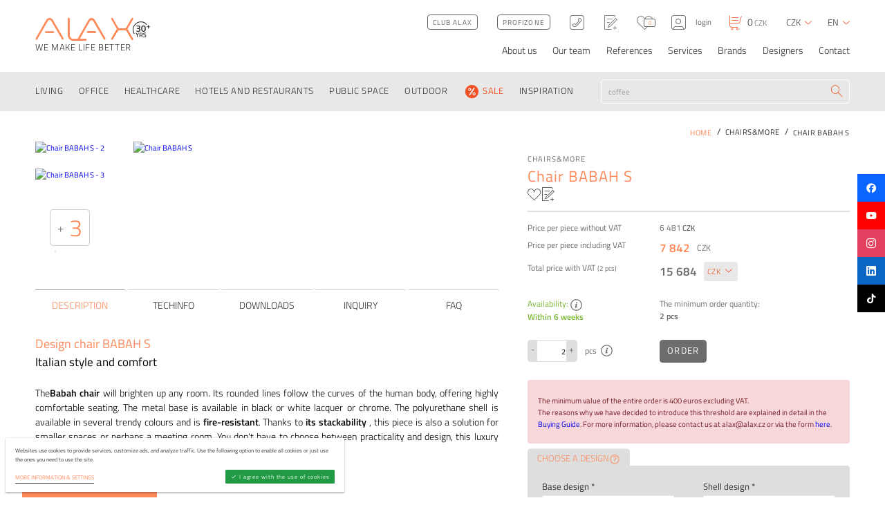

--- FILE ---
content_type: text/html; charset=utf-8
request_url: https://www.alax.cz/en/chairs-more/chair-babah-s-57200/
body_size: 32544
content:
<!DOCTYPE html><!--[if lt IE 10]><html class="no-js ie" lang="en"><![endif]--><!--[if gt IE 10]><!--><html class="no-js" lang="en"><!--<![endif]--><head><meta charset="utf-8" /><meta http-equiv="X-UA-Compatible" content="IE=edge" /><meta name="format-detection" content="telephone=no"><meta name="description" content=""><title>Chair BABAH S - Alax.cz e-shop</title><meta name="viewport" content="width=device-width, user-scalable=no, viewport-fit=cover" /><meta name="format-detection" content="telephone=no"><meta name="SKYPE_TOOLBAR" content="SKYPE_TOOLBAR_PARSER_COMPATIBLE"><link rel="alternate" hreflang="cs" href="https://www.alax.cz/chairs-more/zidle-babah-s-57200/" /><link rel="alternate" hreflang="sk" href="https://www.alax.cz/sk/chairs-more/stolicka-babah-s-57200/" /><link rel="alternate" hreflang="en" href="https://www.alax.cz/en/chairs-more/chair-babah-s-57200/" /><meta name="twitter:card" content="summary"><meta name="twitter:site" content="Chair BABAH S"><meta name="twitter:title" content="Chair BABAH S"><meta name="twitter:image" content="https://www.alax.cz/userfiles/babah-s-4-png_1625045860.png"><meta property="og:title" content="Chair BABAH S" /><meta property="og:type" content="ALAX.cz" /><meta property="og:image" content="https://www.alax.cz/userfiles/babah-s-4-png_1625045860.png" /><meta property="og:url" content="https://www.alax.cz/en/chairs-more/chair-babah-s-57200/" /><meta property="og:site_name" content="Chair BABAH S" /><link rel="preconnect" href="https://cdn.jsdelivr.net" crossorigin><link rel="dns-prefetch" href="https://cdn.jsdelivr.net"><link rel="stylesheet" href="https://cdnjs.cloudflare.com/ajax/libs/slick-carousel/1.9.0/slick.min.css"><link rel="stylesheet" href="https://cdnjs.cloudflare.com/ajax/libs/lightgallery/1.6.12/css/lightgallery.min.css"><link rel="stylesheet" href="https://cdn.jsdelivr.net/npm/easy-autocomplete@1.3.5/dist/easy-autocomplete.min.css"><link rel="stylesheet" href="https://cdnjs.cloudflare.com/ajax/libs/hint.css/2.3.1/hint.min.css"><link rel="stylesheet" href="https://cdnjs.cloudflare.com/ajax/libs/air-datepicker/2.2.3/css/datepicker.min.css"><link rel="stylesheet" href="https://cdn.jsdelivr.net/npm/tom-select@2.3.1/dist/css/tom-select.min.css"><link rel="stylesheet" href="/dist/assets/core-xU4DcBvF.css"><link rel="stylesheet" href="/dist/assets/tailwind-CqedoNH3.css"><script>!function(e){"use strict"; var t = function(t, n, r){function o(e){return i.body?e():void setTimeout(function(){o(e)})}function l(){d.addEventListener && d.removeEventListener("load", l), d.media = r || "all"}var a, i = e.document, d = i.createElement("link"); if (n)a = n; else{var s = (i.body || i.getElementsByTagName("head")[0]).childNodes; a = s[s.length - 1]}var u = i.styleSheets; d.rel = "stylesheet", d.href = t, d.media = "only x", o(function(){a.parentNode.insertBefore(d, n?a:a.nextSibling)}); var f = function(e){for (var t = d.href, n = u.length; n--; )if (u[n].href === t)return e(); setTimeout(function(){f(e)})}; return d.addEventListener && d.addEventListener("load", l), d.onloadcssdefined = f, f(l), d}; "undefined" != typeof exports?exports.loadCSS = t:e.loadCSS = t}("undefined" != typeof global?global:this), function(e){if (e.loadCSS){var t = loadCSS.relpreload = {}; if (t.support = function(){try{return e.document.createElement("link").relList.supports("preload")} catch (t){}}, t.poly = function(){for (var t = e.document.getElementsByTagName("link"), n = 0; n < t.length; n++){var r = t[n]; "preload" === r.rel && "style" === r.getAttribute("as") && (e.loadCSS(r.href, r), r.rel = null)}}, !t.support()){t.poly(); var n = e.setInterval(t.poly, 300); e.addEventListener && e.addEventListener("load", function(){e.clearInterval(n)})}}}(this)</script><style>.preload > * {opacity:0}</style><script></script><link rel="apple-touch-icon" sizes="180x180" href="/favicons/apple-touch-icon.png"><link rel="icon" type="image/png" sizes="32x32" href="/favicons/favicon-32x32.png"><link rel="icon" type="image/png" sizes="16x16" href="/favicons/favicon-16x16.png"><link rel="manifest" href="/favicons/site.webmanifest"><link rel="mask-icon" href="/favicons/safari-pinned-tab.svg" color="#5bbad5"><link rel="shortcut icon" href="/favicons/favicon.ico"><meta name="msapplication-TileColor" content="#da532c"><meta name="msapplication-config" content="/favicons/browserconfig.xml"><meta name="theme-color" content="#ffffff"><script src="https://cdnjs.cloudflare.com/ajax/libs/lazysizes/5.2.2/lazysizes.min.js" async></script><meta name="msvalidate.01" content="A3005CEF2927E7A17ED5B2F0627408A8" /><script type="text/plain" data-cookieconsent="performance"> !function(f, b, e, v, n, t, s){ if (f.fbq)return; n = f.fbq = function(){ n.callMethod? n.callMethod.apply(n, arguments):n.queue.push(arguments)}; if (!f._fbq)f._fbq = n; n.push = n; n.loaded = !0; n.version = '2.0'; n.queue = []; t = b.createElement(e); t.async = !0; t.src = v; s = b.getElementsByTagName(e)[0]; s.parentNode.insertBefore(t, s)}(window, document, 'script', 'https://connect.facebook.net/en_US/fbevents.js'); fbq('init', '902576229827176'); fbq('track', 'PageView'); </script><link rel="canonical" href="https://www.alax.cz/en/chairs-more/chair-babah-s-57200/"><link rel="stylesheet" href="https://packages.newlogic.cz/newlogic-cookieconsent/1.0.0/css/newlogic-cookieconsent-lui.min.css"><script> window.dataLayer = window.dataLayer || []; function gtag(){ window.dataLayer.push(arguments) } gtag('consent', 'default', { 'ad_storage': 'denied', 'analytics_storage': 'denied', 'ad_user_data': 'denied', 'ad_personalization': 'denied' }); </script><!-- Global site tag (gtag.js) - Google Analytics --><script async src="https://www.googletagmanager.com/gtag/js" nonce="" data-cookieconsent-delay="2000"></script><script nonce="" > window.dataLayer = window.dataLayer || []; function gtag(){dataLayer.push(arguments);} gtag('js', new Date()); gtag('config', 'G-9K003GX1BQ'); </script><script nonce="" > gtag('consent', 'update', { 'ad_storage': 'granted', 'analytics_storage': 'granted' }); gtag('consent', 'update', { 'ad_user_data': 'granted', 'ad_personalization': 'granted' }); </script><!-- Global site tag (gtag.js) - Google Ads: 1041231381 --><script type="text/plain" data-cookieconsent="performance" src="https://www.googletagmanager.com/gtag/js?id=AW-1041231381"></script><script type="text/plain" data-cookieconsent="performance"> window.dataLayer = window.dataLayer || []; function gtag() { dataLayer.push(arguments); } gtag('js', new Date()); gtag('config', 'AW-1041231381'); </script><script> !function(b,i,a,n,o,p,x) {if(b.bianoTrack)return;o=b.bianoTrack=function(){o.callMethod? o.callMethod.apply(o,arguments):o.queue.push(arguments)}; o.push=o;o.queue=[];p=i.createElement(a);p.async=!0;p.src=n; x=i.getElementsByTagName(a)[0];x.parentNode.insertBefore(p,x) }(window,document,'script','https://pixel.biano.cz/min/pixel.js'); bianoTrack('init', 'cz09b5ab4085ab5b09e18895af4fddefde521fe44c'); </script><script async src="https://scripts.luigisbox.com/LBX-353142.js"></script><script type="text/javascript" id="pap_x2s6df8d" src="https://login.affial.com/scripts/8m338kj"></script><script type="text/javascript"> PostAffTracker.setAccountId('b3ccc760'); PostAffTracker.track(); </script><script type="text/javascript"> (function(w, d, t, r, u) { var f, n, i; w[u] = w[u] || [], f = function() { var o = { ti: "187017447" }; o.q = w[u], w[u] = new UET(o), w[u].push("pageLoad") }, n = d.createElement(t), n.src = r, n.async = 1, n.onload = n.onreadystatechange = function() { var s = this.readyState; s && s !== "loaded" && s !== "complete" || (f(), n.onload = n.onreadystatechange = null) }, i = d.getElementsByTagName(t)[0], i.parentNode.insertBefore(n, i) }) (window, document, "script", "//bat.bing.com/bat.js", "uetq"); </script><script id="ehc" type="text/javascript"> (function() { var ehcjs = document.createElement('script'); ehcjs.id = 'ehcjs'; ehcjs.src = 'https://ehub.cz/system/scripts/click.js.php'; ehcjs.async = true; ehcjs.defer = true; ehcjs.addEventListener('load', function() { var ehubClick = new EhubClick(); ehubClick.setCampaignId('6ef5aabe'); ehubClick.process(); }); document.head.appendChild(ehcjs); })(); </script><style> .grecaptcha-badge { display: none; } .easy-autocomplete-container { display: block !important; } </style><!-- Google Tag Manager --><script>(function(w,d,s,l,i){w[l]=w[l]||[];w[l].push({'gtm.start': new Date().getTime(),event:'gtm.js'});var f=d.getElementsByTagName(s)[0], j=d.createElement(s),dl=l!='dataLayer'?'&l='+l:'';j.async=true;j.src= 'https://www.googletagmanager.com/gtm.js?id='+i+dl;f.parentNode.insertBefore(j,f); })(window,document,'script','dataLayer','GTM-572BQ26W'); </script><!-- End Google Tag Manager --><!-- Meta Pixel Code --><script> !function(f,b,e,v,n,t,s) {if(f.fbq)return;n=f.fbq=function(){n.callMethod? n.callMethod.apply(n,arguments):n.queue.push(arguments)}; if(!f._fbq)f._fbq=n;n.push=n;n.loaded=!0;n.version='2.0'; n.queue=[];t=b.createElement(e);t.async=!0; t.src=v;s=b.getElementsByTagName(e)[0]; s.parentNode.insertBefore(t,s)}(window, document,'script', 'https://connect.facebook.net/en_US/fbevents.js'); fbq('init', '3326245801003708'); fbq('track', 'PageView'); </script><noscript><img height="1" width="1" style="display:none" src="https://www.facebook.com/tr?id=3326245801003708&ev=PageView&noscript=1" /></noscript><!-- End Meta Pixel Code --><!-- Tanganica pixel --><script> (function(w, d, s, l, i) { w[l] = w[l] || []; w[l].push({ 'gtm.start': new Date().getTime(), event: 'gtm.js' }); var f = d.getElementsByTagName(s)[0], j = d.createElement(s), dl = l != 'dataLayer' ? '&l=' + l : ''; j.async = true; j.src = 'https://www.googletagmanager.com/gtm.js?id=' + i + dl; f.parentNode.insertBefore(j, f); })(window, document, 'script', 'dataLayer', 'GTM-TRS5RSN'); </script><!-- End Tanganica pixel --></head><body class="sp preload"><noscript><iframe src="https://www.googletagmanager.com/ns.html?id=GTM-572BQ26W" height="0" width="0" style="display:none;visibility:hidden"></iframe></noscript><div id="layout" data-anchor-elm="layout"><header id="layout_header" ><div class="header"><div class="container"><div class="row"><div class="col text-left"><div class="part_header_logo"><a href="/en/" class="part_ui_logo"><span class="elm_logo_inner"><i class="icon icon-logo"></i><svg viewBox="0 0 24 24"><path fill="currentColor" d="M19.365 8.907v-.996h1.809v-1.82h.997v1.82H24v.996h-1.83v1.84h-.996v-1.84zm-2.659 8.55c-.75 0-1.124.262-1.124.788 0 .271.088.464.266.58.176.115.568.256 1.173.424.605.169 1.031.37 1.279.603.248.233.372.6.372 1.101 0 .638-.182 1.115-.545 1.43-.363.316-.857.474-1.483.474-.501 0-1.056-.06-1.664-.177l-.319-.062.098-.788c.796.106 1.404.16 1.823.16.732 0 1.098-.325 1.098-.975 0-.253-.083-.44-.248-.562-.165-.12-.537-.253-1.115-.398-.579-.145-1.01-.344-1.293-.598-.283-.253-.424-.655-.424-1.204 0-.548.178-.963.535-1.243.357-.28.851-.42 1.483-.42.454 0 .991.052 1.61.159l.31.053-.08.796c-.825-.094-1.41-.141-1.752-.141m-3.903 1.177c0-.726-.349-1.089-1.045-1.089h-1.32v2.205h1.338c.354 0 .613-.102.779-.306.165-.203.248-.474.248-.81M10.439 20.6v2.16h-.983v-6.064h2.302c1.369 0 2.054.644 2.054 1.93 0 .862-.331 1.446-.992 1.753l1 2.381h-1.08l-.876-2.16zm-3.612 2.16h-.991v-2.496l-1.903-3.568h1.106l1.283 2.603 1.293-2.603h1.098l-1.886 3.568zM11.3 1.143c-6.23 0-11.3 5.07-11.3 11.3 0 2.213.641 4.277 1.745 6.021l.865-.547a10.21 10.21 0 0 1-1.586-5.474c0-5.666 4.61-10.275 10.276-10.275 3.168 0 6.005 1.44 7.891 3.701l.846-.585a11.283 11.283 0 0 0-8.737-4.14m4.965 7.396c-.264-.465-.703-.697-1.316-.697-.613 0-1.054.232-1.322.697-.269.464-.403 1.28-.403 2.446 0 1.167.138 1.974.415 2.421.277.447.716.67 1.316.67.6 0 1.035-.223 1.303-.67.269-.447.403-1.254.403-2.421 0-1.167-.132-1.982-.396-2.446m-3.711-.908c.532-.685 1.33-1.028 2.395-1.028 1.064 0 1.86.34 2.389 1.022.528.682.792 1.808.792 3.38 0 1.57-.266 2.682-.798 3.334-.533.651-1.329.977-2.39.977-1.06 0-1.856-.324-2.388-.97-.533-.648-.799-1.758-.799-3.33 0-1.57.266-2.699.799-3.385m-7.493-.62c.792-.272 1.66-.408 2.606-.408.945 0 1.633.181 2.063.543.43.362.645.935.645 1.718 0 .341-.066.648-.198.92-.132.273-.266.47-.402.594a4.4 4.4 0 0 1-.511.39c.451.213.777.445.977.696.2.251.3.658.3 1.22 0 .894-.223 1.557-.67 1.987-.447.43-1.16.645-2.14.645a9.22 9.22 0 0 1-1.265-.096c-.46-.064-.826-.13-1.099-.198l-.396-.102.09-1.099c.937.17 1.763.256 2.478.256 1.022-.009 1.533-.46 1.533-1.354 0-.41-.132-.72-.396-.933-.264-.213-.613-.324-1.047-.332h-1.7V10.27h1.7c.315 0 .607-.13.875-.39s.402-.575.402-.945-.117-.646-.351-.824c-.235-.18-.556-.269-.965-.269-.673 0-1.367.06-2.082.179l-.332.064zm0 0"/></svg></span><i>We make life better</i></a><a href="#" class="part_ui_menu ssm-toggle-nav"><i class="icon icon-menu"></i></a></div></div><div class="col text-right"><div class="part_header_actions"><div class="part_header_actions_options"><button type="button" class="item only-devices elm_search_toggle" data-show-search><i class="icon icon-search"></i></button><a href="/en/club-alax-new/" class="item part_ui_btn part_ui_btn_outline color-c only-desktop"><i>Club ALAX</i></a><a href="/en/profizone-without-registration/" class="item part_ui_btn part_ui_btn_outline color-c only-desktop"><i>Profizone</i></a><a href="tel:+420601132492" class="item only-desktop hint--bottom" data-hint="+420 601 132 492"><i class="icon icon-tel"></i></a><a href="/en/wishlist/" class="item hint--bottom" data-hint="Wishlist"><i class="icon icon-wishlist"></i></a><a href="/en/oblibene/" class="item hint--bottom" id="snippet-header-favourite" data-hint="Oblíbené"><i class="icon icon-like"></i><i>0</i></a><button data-href="?do=dialogLogin" class="ajax item" data-login><i class="icon icon-user"></i><i class="only-desktop">login</i></button></div><a href="/en/kosik/" class="part_header_cart" id="snippet-header-basket" data-snippet-id="snippet-header-basket"><i class="icon icon-cart"></i><i><b data-cart-number>0</b>&nbsp;CZK</i></a><div class="part_header_actions_lang"><strong class="title"><i>Currency</i></strong><a href="#" title="Currency" class="item" data-lang><i>CZK</i><i class="icon icon-chevron-down"></i></a><ul class="list"><li><button data-action="changeCurrency" data-currency="CZK" title="" class="item" style="display: inline"><i>CZK</i></button></li><li><button data-action="changeCurrency" data-currency="EUR" title="" class="item" style="display: inline"><i>EUR</i></button></li></ul></div><div class="part_header_actions_lang"><strong class="title"><i>Language</i></strong><a href="#" title="Language" class="item" data-lang><i>en</i><i class="icon icon-chevron-down"></i></a><ul class="list"><li><a href="/chairs-more/zidle-babah-s-57200/?currency=CZK" title="" class="item"><i>cs</i></a></li><li><a href="/sk/chairs-more/stolicka-babah-s-57200/?currency=EUR" title="" class="item"><i>sk</i></a></li><li><a href="/en/chairs-more/chair-babah-s-57200/?currency=EUR" title="" class="item"><i>en</i></a></li></ul></div></div><nav class="part_header_nav"><strong class="title"><i>Menu</i></strong><ul><li data-sub><a href="/en/about/" ><i>About us</i></a><div class="sub"><ul><li><a href="/en/about/buying-guide/" ><i>Buying guide</i></a></li></ul></div></li><li ><a href="/en/team/" ><i>Our team</i></a></li><li ><a href="/en/references/" ><i>References</i></a></li><li data-sub><a href="/en/services/" ><i>Services</i></a><div class="sub"><ul><li><a href="/en/services/architectural-designs/" ><i>Architectural designs</i></a></li><li><a href="/en/services/fit-out/" ><i>Fit out</i></a></li><li><a href="/en/services/green-walls/" ><i>The Green Walls</i></a></li><li><a href="/en/services/our-showrooms/" ><i>Our showrooms</i></a></li></ul></div></li><li ><a href="/en/brands/" ><i>Brands</i></a></li><li ><a href="/en/designers/" ><i>Designers</i></a></li><li ><a href="/en/contact/" ><i>Contact</i></a></li></ul></nav></div></div></div></div><div class="header_nav"><div class="container"><div class="row"><div class="col menu"><a href="/" class="part_ui_logo"><i class="icon icon-logo"></i></a><div class="part_ui_menu_small"><a href="#" class="part_ui_menu" data-open-small-menu><i class="icon icon-menu"></i></a><ul class="elm_menu_content"><li><a href="/en/about/"><i>About us</i></a><div class="sub"><ul><li><a href="/en/about/buying-guide/"><i>Buying guide</i></a></li></ul></div></li><li><a href="/en/team/"><i>Our team</i></a></li><li><a href="/en/references/"><i>References</i></a></li><li><a href="/en/services/"><i>Services</i></a><div class="sub"><ul><li><a href="/en/services/architectural-designs/"><i>Architectural designs</i></a></li><li><a href="/en/services/fit-out/"><i>Fit out</i></a></li><li><a href="/en/services/green-walls/"><i>The Green Walls</i></a></li><li><a href="/en/services/our-showrooms/"><i>Our showrooms</i></a></li></ul></div></li><li><a href="/en/brands/"><i>Brands</i></a></li><li><a href="/en/designers/"><i>Designers</i></a></li><li><a href="/en/contact/"><i>Contact</i></a></li></ul></div><a href="#" class="part_ui_menu ssm-toggle-nav"><i class="icon icon-menu"></i></a></div><div class="col text-left"><nav class="part_header_categories"><strong class="title"><i>Categories</i></strong><ul><li><a href="/en/living/" data-sub ><i > LIVING </i></a><div class="sub"><div class="scroll"><div class="row"><div class="col col-3"><div class="column"><div class="elm_img"><img src="/userfiles/169_stereo-4-g-rossa_1476375089_50x50_ft_90.jpg" alt="CHAIRS" title="CHAIRS" loading="lazy" /></div></div><div class="column"><a href="/en/chairs/" class="title"><i>CHAIRS</i></a><ul><li><a href="/en/chairs/dining-chairs/"><i>Dining chairs</i></a></li><li><a href="/en/chairs/dining-chairs/1761837059/"><i>Luxury dining chairs</i></a></li><li><a href="/en/chairs/stools/"><i>Stools</i></a></li><li><a href="/en/chairs/folding-chairs/"><i>Folding chairs</i></a></li><li><a href="/en/chairs/bar-stools/"><i>Bar stools</i></a></li><li><a href="/en/chairs/childrens-chairs/"><i>Children's chairs</i></a></li><li><a href="/en/chairs/office-chairs/"><i>Office chairs</i></a></li><li><a href="/en/chairs/outdoor-chairs/"><i>Outdoor chairs</i></a></li><li><a href="/en/chairs/rocking-chairs/"><i>Rocking chairs</i></a></li></ul></div></div><div class="col col-3"><div class="column"><div class="elm_img"><img src="/userfiles/arki-table-wood_001_slider_1476375738_50x50_ft_90.jpg" alt="TABLES AND DESKS" title="TABLES AND DESKS" loading="lazy" /></div></div><div class="column"><a href="/en/tables-and-desks/" class="title"><i>TABLES AND DESKS</i></a><ul><li><a href="/en/tables-and-desks/dining-tables/"><i>Dining tables</i></a></li><li><a href="/en/tables-and-desks/folding-dining-tables/"><i>Folding dining tables</i></a></li><li><a href="/en/tables-and-desks/bar-tables/"><i>Bar tables</i></a></li><li><a href="/en/tables-and-desks/table-bases/"><i>Table bases</i></a></li><li><a href="/en/tables-and-desks/table-tops/"><i>Table tops</i></a></li><li><a href="/en/tables-and-desks/coffee-and-side-tables/"><i>Coffee and side tables</i></a></li><li><a href="/en/tables-and-desks/childrens-tables/"><i>Children's tables</i></a></li><li><a href="/en/tables-and-desks/console-and-nightstands/"><i>Console and nightstands</i></a></li><li><a href="/en/tables-and-desks/desks-and-computer-desks/"><i>Desks and computer desks</i></a></li><li><a href="/en/polohovaci-stoly/"><i>Polohovací stoly</i></a></li><li><a href="/en/tables-and-desks/outdoor-tables/"><i>Outdoor tables</i></a></li><li><a href="/en/table-and-desks/tv-stands/"><i>TV stands</i></a></li></ul></div></div><div class="col col-3"><div class="column"><div class="elm_img"><img src="/userfiles/havanna-b1_1476375800_50x50_ft_90.jpg" alt="ARMCHAIRS" title="ARMCHAIRS" loading="lazy" /></div></div><div class="column"><a href="/en/armchairs/" class="title"><i>ARMCHAIRS</i></a><ul><li><a href="/en/armchairs/lounge-chairs/"><i>Lounge chairs</i></a></li><li><a href="/en/armchairs/swivel-chairs/"><i>Swivel chairs</i></a></li><li><a href="/en/armchairs/rocking-chairs/"><i>Rocking chairs</i></a></li><li><a href="/en/armchairs/folding-armchairs/"><i>Folding armchairs</i></a></li><li><a href="/en/armchairs/chaise-longue-loungers/"><i>Chaise longue, loungers</i></a></li><li><a href="/en/armchairs/poufs-and-footstools/"><i>Poufs and footstools</i></a></li><li><a href="/en/armchairs/outdoor-armchairs/"><i>Outdoor armchairs</i></a></li></ul></div></div><div class="col col-3"><div class="column"><div class="elm_img"><img src="/userfiles/20190203160225_stua-costura-hsidhcfia410-silu-ig_1610530714_1920x1080_ff_90_1684756702_50x50_ft_90.jpg" alt="SOFAS" title="SOFAS" loading="lazy" /></div></div><div class="column"><a href="/en/sofas/" class="title"><i>SOFAS</i></a><ul><li><a href="/en/sofas/standard-sofas/"><i>Standard sofas</i></a></li><li><a href="/en/sofas/convertible-sofa-beds/"><i>Convertible sofa beds</i></a></li><li><a href="/en/sofas/modular-sofas/"><i>Modular sofas</i></a></li><li><a href="/en/sofas/poufs-ottomans-footstools/"><i>Poufs, ottomans, footstools</i></a></li><li><a href="/en/sofas/benches/"><i>Benches</i></a></li><li><a href="/en/sofas/bean-bags/"><i>Bean bags</i></a></li><li><a href="/en/sofas/outdoor-sofas/"><i>Outdoor sofas</i></a></li></ul></div></div><div class="col col-3"><div class="column"><div class="elm_img"><img src="/userfiles/pag-134_1476376266_50x50_ft_90.jpg" alt="BEDROOM" title="BEDROOM" loading="lazy" /></div></div><div class="column"><a href="/en/bedroom/" class="title"><i>BEDROOM</i></a><ul><li><a href="/en/bedroom/bedroom-sets/"><i>Bedroom sets</i></a></li><li><a href="/en/bedroom/beds/"><i>Beds</i></a></li><li><a href="/en/bedroom/bedside-tables/"><i>Bedside tables</i></a></li><li><a href="/en/bedroom/dressing-tables/"><i>Dressing tables</i></a></li><li><a href="/en/bedroom/chests-of-drawers-and-closets/"><i>Chests of drawers and closets</i></a></li><li><a href="/en/bedroom/wardrobes/"><i>Wardrobes</i></a></li><li><a href="/en/bedroom/mattresses-and-foundations/"><i>Mattresses and foundations</i></a></li></ul></div></div><div class="col col-3"><div class="column"><div class="elm_img"><img src="/userfiles/fac2_1476376446_50x50_ft_90.jpg" alt="LIVING ROOM" title="LIVING ROOM" loading="lazy" /></div></div><div class="column"><a href="/en/living-room/" class="title"><i>LIVING ROOM</i></a><ul><li><a href="/en/living-room/living-room-sets/"><i>Living room sets</i></a></li><li><a href="/en/living-room/cabinets-and-chests-of-drawers/"><i>Cabinets and chests of drawers</i></a></li><li><a href="/en/living-room/bookcases/"><i>Bookcases</i></a></li><li><a href="/en/living-room/coffee-and-side-tables/"><i>Coffee and side tables</i></a></li><li><a href="/en/living-room/shelfs/"><i>Shelfs</i></a></li><li><a href="/en/living-room/tv-stands/"><i>TV stands</i></a></li></ul></div></div><div class="col col-3"><div class="column"><div class="elm_img"><img src="/userfiles/53071738_1476377012_50x50_ft_90.jpg" alt="KIDS" title="KIDS" loading="lazy" /></div></div><div class="column"><a href="/en/kids/" class="title"><i>KIDS</i></a><ul><li><a href="/en/kids/furniture-series/"><i>Furniture series</i></a></li><li><a href="/en/kids/sets/"><i>Sets</i></a></li><li><a href="/en/kids/beds/"><i>Beds</i></a></li><li><a href="/en/kids/kids-bedside-tables/"><i>Kids bedside tables</i></a></li><li><a href="/en/kids/kids-tables/"><i>Kids tables</i></a></li><li><a href="/en/kids/containers/"><i>Containers</i></a></li><li><a href="/en/kids/kids-and-teens-chairs-and-desks/"><i>Kids and teens chairs and desks</i></a></li><li><a href="/en/kids/kids-chairs-and-stools/"><i>Kids chairs and stools</i></a></li><li><a href="/en/kids/chest-of-drawers-and-wardrobes/"><i>Chests of drawers and wardrobes</i></a></li><li><a href="/en/kids/bean-bags/"><i>Bean bags</i></a></li><li><a href="/en/kids/accessories-and-toys/"><i>Accessories and toys</i></a></li><li><a href="/en/kids/mattresses-and-foundation/"><i>Mattresses and foundation</i></a></li><li><a href="/en/kids/childrens-lighting/"><i>Children's lighting</i></a></li></ul></div></div><div class="col col-3"><div class="column"><div class="elm_img"><img src="/userfiles/panton-coatstand-002_1476377094_50x50_ft_90.jpg" alt="HALLWAY" title="HALLWAY" loading="lazy" /></div></div><div class="column"><a href="/en/hallway/" class="title"><i>HALLWAY</i></a><ul><li><a href="/en/predsinove-walls/private-councils/"><i>Furniture series</i></a></li><li><a href="/en/hallway/hallway-sets/"><i>Hallway sets</i></a></li><li><a href="/en/hallway/shoe-cabinets/"><i>Shoe cabinets</i></a></li><li><a href="/en/hallway/coat-racks/"><i>Coat racks</i></a></li><li><a href="/en/hallway/hooks/"><i>Hooks</i></a></li><li><a href="/en/hallway/benches/"><i>Benches</i></a></li><li><a href="/en/hallway/umbrella-stands/"><i>Umbrella stands</i></a></li><li><a href="/en/hallway/mirrors/"><i>Mirrors</i></a></li><li><a href="/en/hallway/hangers/"><i>Hangers</i></a></li><li><a href="/en/hallway/other-accessories/"><i>Other accessories</i></a></li></ul></div></div><div class="col col-3"><div class="column"><div class="elm_img"><img src="/userfiles/tb-sahara-round-burgundy-56105_1575013250_1920x1080_ff_90_1684756231_50x50_ft_90.jpg" alt="RUGS" title="RUGS" loading="lazy" /></div></div><div class="column"><a href="/en/rugs/" class="title"><i>RUGS</i></a><ul><li><a href="/en/rugs/patterned/"><i>Patterned</i></a></li><li><a href="/en/rugs/monochromatic/"><i>Monochromatic</i></a></li><li><a href="/en/rugs/kids/"><i>Kids rugs</i></a></li><li><a href="/en/rugs/outdoor/"><i>Outdoor rugs</i></a></li></ul></div></div><div class="col col-3"><div class="column"><div class="elm_img"><img src="/userfiles/r12054_02_1481197726_1920x1080_ff_90-cropped_1684756788_50x50_ft_90.jpg" alt="LIGHTING" title="LIGHTING" loading="lazy" /></div></div><div class="column"><a href="/en/lighting/" class="title"><i>LIGHTING</i></a><ul><li><a href="/en/lighting/floor-lamps/"><i>Floor lamps</i></a></li><li><a href="/en/lighting/table-lamps/"><i>Table lamps</i></a></li><li><a href="/en/lighting/pendant-lamps/"><i>Pendant lamps</i></a></li><li><a href="/en/lighting/ceiling-lights/"><i>Ceiling lights</i></a></li><li><a href="/en/lighting/wall-lights/"><i>Wall lights</i></a></li><li><a href="/en/lighting/illuminated-furniture/"><i>Illuminated furniture</i></a></li><li><a href="/en/lighting/illuminated-flower-pots/"><i>Illuminated flower pots</i></a></li></ul></div></div><div class="col col-3"><div class="column"><div class="elm_img"><img src="/userfiles/vondom-stones-40993-xl_1476377676_50x50_ft_90.jpg" alt="POTS AND PLANTERS" title="POTS AND PLANTERS" loading="lazy" /></div></div><div class="column"><a href="/en/pots-and-planters/" class="title"><i>POTS AND PLANTERS</i></a><ul><li><a href="/en/pots-and-planters/plastic-flower-pots/"><i>Plastic flower pots</i></a></li><li><a href="/en/pots-and-planters/metal-flower-pots/"><i>Metal flower pots</i></a></li><li><a href="/en/pots-and-planters/illuminated-flower-pots/"><i>Illuminated flower pots</i></a></li></ul></div></div><div class="col col-3"><div class="column"><div class="elm_img"><img src="/userfiles/barcelona_z1_1476378024_50x50_ft_90.jpg" alt="HOME ACCESSORIES" title="HOME ACCESSORIES" loading="lazy" /></div></div><div class="column"><a href="/en/home-accessories/" class="title"><i>HOME ACCESSORIES</i></a><ul><li><a href="/en/home-accessories/mirrors/"><i>Mirrors</i></a></li><li><a href="/en/home-accessories/trash-cans/"><i>Trash cans</i></a></li><li><a href="/en/home-accessories/decoration-vases-bowls/"><i>Decoration, vases, bowls</i></a></li><li><a href="/en/home-accessories/clocks/"><i>Clocks</i></a></li><li><a href="/en/home-accessories/baskets/"><i>Baskets</i></a></li><li><a href="/en/home-accessories/interior-green/"><i>Interior greenery</i></a></li><li><a href="/en/home-accessories/wall-art/"><i>Wall art</i></a></li><li><a href="/en/home-accessories/tv-holders/"><i>TV holders</i></a></li><li><a href="/en/home-accessories/newspaper-and-magazine-racks/"><i>Newspaper and magazine racks</i></a></li><li><a href="/en/home-accessories/fireplace-accessories/"><i>Fireplace accessories</i></a></li><li><a href="/en/home-accessories/other/"><i>Other</i></a></li></ul></div></div><div class="col col-3"><div class="column"><div class="elm_img"><img src="/userfiles/mybook-mybook-01-p-b_1604666943_1920x1080_ff_90-cropped-1-_1684756944_50x50_ft_90.jpg" alt="STORAGE SYSTEMS" title="STORAGE SYSTEMS" loading="lazy" /></div></div><div class="column"><a href="/en/storage-systems/" class="title"><i>STORAGE SYSTEMS</i></a><ul><li><a href="/en/storage-systems/bookcases/"><i>Bookcases</i></a></li><li><a href="/en/storage-systems/cabinets/"><i>Cabinets</i></a></li><li><a href="/en/storage-systems/chests-of-drawers/"><i>Chests of drawers</i></a></li><li><a href="/en/storage-systems/wardrobes/"><i>Wardrobes</i></a></li><li><a href="/en/storage-systems/nightstands/"><i>Nightstands</i></a></li></ul></div></div><div class="col col-3"><div class="column"><div class="elm_img"><img src="/userfiles/vista-68949_1487248424_1920x1080_ff_90_1684757053_50x50_ft_90.jpg" alt="BATHROOM" title="BATHROOM" loading="lazy" /></div></div><div class="column"><a href="/en/bathroom/" class="title"><i>BATHROOM</i></a><ul><li><a href="/en/bathroom/bathroom-vanities/"><i>Bathroom vanities</i></a></li></ul></div></div><div class="col col-3"><div class="column"><div class="elm_img"><img src="/userfiles/karafa_1501075786_50x50_ft_90.jpg" alt="KITCHEN" title="KITCHEN" loading="lazy" /></div></div><div class="column"><a href="/en/kitchen/" class="title"><i>KITCHEN</i></a><ul><li><a href="/en/kitchen/tableware/"><i>Tableware</i></a></li><li><a href="/en/kuchyne/kuchynsky-nabytek/"><i>Kuchyňský nábytek</i></a></li></ul></div></div></div></div></div></li><li><a href="/en/office/" data-sub ><i > OFFICE </i></a><div class="sub"><div class="scroll"><div class="row"><div class="col col-3"><div class="column"><div class="elm_img"><img src="/userfiles/nova-wood-multipurpose-desks-1-pro-b-arcit18-cropped_1672741251_50x50_ft_90.jpg" alt="OFFICE FURNITURE NARBUTAS" title="OFFICE FURNITURE NARBUTAS" loading="lazy" /></div></div><div class="column"><a href="/en/office-furniture-cloth/" class="title"><i>OFFICE FURNITURE NARBUTAS</i></a><ul><li><a href="/en/office-furniture-narbut/tables/"><i>Tables</i></a></li><li><a href="/en/office-furniture-containers/"><i>Cabinets and containers</i></a></li><li><a href="/en/office-furniture-narbut/acoustics/"><i>Acoustics</i></a></li><li><a href="/en/kancelarsky-nabytek-narbutas/zidle/"><i>Chairs</i></a></li><li><a href="/en/office-furniture-narbut/executive-furniture/"><i>Executive furniture</i></a></li><li><a href="/en/office-furniture-narbut/reception/"><i>Reception</i></a></li></ul></div></div><div class="col col-3"><div class="column"><div class="elm_img"><img src="/userfiles/composizione_flap_parete_mista_02_1504598689_1920x1080_ff_90_1684762906_50x50_ft_90.jpg" alt="ACOUSTIC PANELS" title="ACOUSTIC PANELS" loading="lazy" /></div></div><div class="column"><a href="/en/office/acoustic-panels/" class="title"><i>ACOUSTIC PANELS</i></a><ul><li><a href="/en/office/acoustic-panels/acoustic-desk-screens/"><i>Acoustic desk screens</i></a></li><li><a href="/en/office/acoustic-panels/acoustic-free-standing-screens/"><i>Acoustic free standing screens</i></a></li><li><a href="/en/office/acoustic-panels/acoustic-wall-panles/"><i>Acoustic wall panels</i></a></li><li><a href="/en/office/acoustic-panels/acoustic-ceiling-panels/"><i>Acoustic ceiling panels</i></a></li><li><a href="/en/office/acoustic-panels/suspended-acoustic-panels/"><i>Suspended acoustic panels</i></a></li><li><a href="/en/office/acoustic-panels/acoustic-sofas-pods/"><i>Acoustic sofas, pods</i></a></li><li><a href="/en/office/acoustic-panels/other-acoustic-furniture/"><i>Other acoustic furniture</i></a></li><li><a href="/en/office/acoustic-panels/acoustic-boxes/"><i>Acoustic booths</i></a></li></ul></div></div><div class="col col-3"><div class="column"><div class="elm_img"><img src="/userfiles/b_motion-narbutas-furniture-company-300575-relc2ca71c4_15899769243681_1920x1080_ff_90_1684762450_50x50_ft_90.jpg" alt="OFFICE FURNITURE" title="OFFICE FURNITURE" loading="lazy" /></div></div><div class="column"><a href="/en/office/office-furniture/" class="title"><i>OFFICE FURNITURE</i></a><ul><li><a href="/en/office/office-furniture/furniture-series/"><i>Furniture series</i></a></li><li><a href="/en/office/office-furniture/office-sets/"><i>Office sets</i></a></li><li><a href="/en/office/office-furniture/office-tables/"><i>Office tables</i></a></li><li><a href="/en/office/office-furniture/bench-desks/"><i>Bench desks</i></a></li><li><a href="/en/office/office-furniture/conference-and-meeting-tables/"><i>Conference and meeting tables</i></a></li><li><a href="/en/office/office-furniture/sit-stand-desks/"><i>Sit-stand desks</i></a></li><li><a href="/en/office/office-furniture/pedestals/"><i>Pedestals</i></a></li><li><a href="/en/office/office-furniture/office-cabinets/"><i>Office cabinets</i></a></li><li><a href="/en/office/office-furniture/table-accessories/"><i>Table accessories</i></a></li></ul></div></div><div class="col col-3"><div class="column"><div class="elm_img"><img src="/userfiles/vee_table_03_1486384774_285x285_ft_90_1487707017_50x50_ft_90.jpg" alt="LUXURY OFFICE FURNITURE" title="LUXURY OFFICE FURNITURE" loading="lazy" /></div></div><div class="column"><a href="/en/office/luxury-office-furniture/" class="title"><i>LUXURY OFFICE FURNITURE</i></a><ul><li><a href="/en/office/luxury-office-furniture/furniture-series/"><i>Furniture series</i></a></li><li><a href="/en/office/luxury-office-furniture/office-sets/"><i>Office sets</i></a></li><li><a href="/en/office/luxury-office-furniture/office-tables/"><i>Office tables</i></a></li><li><a href="/en/luxury-height-adjustable-desks/"><i>Luxury height adjustable desks</i></a></li><li><a href="/en/office/luxury-office-furniture/conference-tables/"><i>Conference tables</i></a></li><li><a href="/en/office/luxury-office-furniture/pedestals/"><i>Pedestals</i></a></li><li><a href="/en/office/luxury-office-furniture/office-cabinets/"><i>Office cabinets</i></a></li><li><a href="/en/office/luxury-office-furniture/office-chests-of-drawers/"><i>Office chests of drawers</i></a></li></ul></div></div><div class="col col-3"><div class="column"><div class="elm_img"><img src="/userfiles/croppedimage511368-desk760_1487707287_50x50_ft_90.jpg" alt="SCREENS" title="SCREENS" loading="lazy" /></div></div><div class="column"><a href="/en/office/screens/" class="title"><i>SCREENS</i></a><ul><li><a href="/en/office/screens/desk-screens/"><i>Desk screens</i></a></li><li><a href="/en/office/screens/free-standing-screens/"><i>Free standing screens</i></a></li><li><a href="/en/office/screens/partitions/"><i>Partitions</i></a></li></ul></div></div><div class="col col-3"><div class="column"><div class="elm_img"><img src="/userfiles/veris-11sfl-chrom-p51pu_profim-1-_1471429520_285x285_ft_90_1487708677_50x50_ft_90.jpg" alt="OFFICE SEATING" title="OFFICE SEATING" loading="lazy" /></div></div><div class="column"><a href="/en/office/office-seating/" class="title"><i>OFFICE SEATING</i></a><ul><li><a href="/en/office/office-seating/office-chairs/"><i>Office chairs</i></a></li><li><a href="/en/office/office-seating/executive-chairs/"><i>Executive chairs</i></a></li><li><a href="/en/office/office-seating/conference-chairs/"><i>Conference chairs</i></a></li><li><a href="/en/office/office-seating/luxury-conference-chairs/"><i>Luxury conference chairs</i></a></li><li><a href="/en/barove-kancelarske-zidle/"><i>Bar office chairs</i></a></li><li><a href="/en/office/office-seating/beanbags-poufs-stools/"><i>Bean bags, poufs, stools</i></a></li><li><a href="/en/office/office-seating/auditorium-chairs/"><i>Auditorium chairs</i></a></li><li><a href="/en/office/office-seating/multi-seat-benches/"><i>Multi-seat benches</i></a></li><li><a href="/en/office/office-seating/workshop-and-laboratory-chairs/"><i>Workshop and laboratory chairs</i></a></li><li><a href="/en/office/office-seating/chairs-24-hours-operation/"><i>Chairs 24 hours operation</i></a></li><li><a href="/en/office/office-seating/accessories/"><i>Accessories</i></a></li></ul></div></div><div class="col col-3"><div class="column"><div class="elm_img"><img src="/userfiles/kreslo_1582030426_50x50_ft_90.jpg" alt="OFFICE ARMCHAIRS AND SOFAS" title="OFFICE ARMCHAIRS AND SOFAS" loading="lazy" /></div></div><div class="column"><a href="/en/office/office-armchairs-and-sofas/" class="title"><i>OFFICE ARMCHAIRS AND SOFAS</i></a><ul><li><a href="/en/office/office-armchairs-and-sofas/office-armchairs/"><i>Office chairs</i></a></li><li><a href="/en/office/office-armchairs-and-sofas/office-swivel-chairs/"><i>Office swivel chairs</i></a></li><li><a href="/en/office/office-armchairs-and-sofas/office-folding-chairs/"><i>Office folding chairs</i></a></li><li><a href="/en/office/office-armchairs-and-sofas/office-sofas/"><i>Office sofas</i></a></li><li><a href="/en/office/office-armchairs-and-sofas/offce-sofa-beds/"><i>Office sofa beds</i></a></li></ul></div></div><div class="col col-3"><div class="column"><div class="elm_img"><img src="/userfiles/02bartolomeo-03_1487708009_50x50_ft_90.jpg" alt="RECEPTION" title="RECEPTION" loading="lazy" /></div></div><div class="column"><a href="/en/office/reception/" class="title"><i>RECEPTION</i></a><ul><li><a href="/en/office/reception/laminate-receptions/"><i>Laminate receptions</i></a></li><li><a href="/en/office/reception/customized-receptions/"><i>Customized receptions</i></a></li></ul></div></div><div class="col col-3"><div class="column"><div class="elm_img"><img src="/userfiles/12433_1617019454_1920x1080_ff_90_1684762749_50x50_ft_90.jpg" alt="METAL OFFICE FURNITURE" title="METAL OFFICE FURNITURE" loading="lazy" /></div></div><div class="column"><a href="/en/office/metal-office-furniture/" class="title"><i>METAL OFFICE FURNITURE</i></a><ul><li><a href="/en/office/metal-office-furniture/furniture-series/"><i>Furniture series</i></a></li><li><a href="/en/office/metal-office-furniture/office-tables/"><i>Office tables</i></a></li><li><a href="/en/office/metal-office-furniture/pedestals/"><i>Pedestals</i></a></li><li><a href="/en/office/metal-office-furniture/office-storage-units/"><i>Office storage units</i></a></li><li><a href="/en/office/metal-office-furniture/filing-cabinets/"><i>Filing cabinets</i></a></li><li><a href="/en/office/metal-office-furniture/metal-cabinets/"><i>Metal cabinets</i></a></li><li><a href="/en/office/metal-office-furniture/racks/"><i>Racks</i></a></li></ul></div></div><div class="col col-3"><div class="column"><div class="elm_img"><img src="/userfiles/31f31tyy79l-_sy400__1503657645_600x481_ft_90_1667466620_50x50_ft_90.jpg" alt="OFFICE LIGHTING" title="OFFICE LIGHTING" loading="lazy" /></div></div><div class="column"><a href="/en/office-lighting/" class="title"><i>OFFICE LIGHTING</i></a><ul><li><a href="/en/office-lighting/floor-lamps/"><i>Floor lamps</i></a></li><li><a href="/en/office-lighting/table-lamps/"><i>Table lamps</i></a></li><li><a href="/en/office-lighting/pendant-lamps/"><i>Pendants lamps</i></a></li></ul></div></div><div class="col col-3"><div class="column"><div class="elm_img"><img src="/userfiles/1466520139067master12-1_1920x1080_ff_90_1684762917_50x50_ft_90.jpg" alt="OFFICE ACCESSORIES" title="OFFICE ACCESSORIES" loading="lazy" /></div></div><div class="column"><a href="/en/office/office-accessories/" class="title"><i>OFFICE ACCESSORIES</i></a><ul><li><a href="/en/interior-green/"><i>Interior greenery</i></a></li><li><a href="/en/office/office-accessories/binders-and-boxes/"><i>Binders and boxes</i></a></li><li><a href="/en/office/office-accessories/tv-holders/"><i>TV holders</i></a></li><li><a href="/en/office/office-accessories/lecterns/"><i>Lecterns</i></a></li><li><a href="/en/office/office-accessories/information-systems/"><i>Information systems</i></a></li><li><a href="/en/office/office-accessories/coat-racks/"><i>Coat racks</i></a></li><li><a href="/en/office/office-accessories/mirrors/"><i>Mirrors</i></a></li><li><a href="/en/office/office-accessories/trash-cans-and-ashtrays/"><i>Trash cans and ashtrays</i></a></li><li><a href="/en/office/office-accessories/clocks/"><i>Clocks</i></a></li><li><a href="/en/office/office-accessories/umbrella-stands/"><i>Umbrella stands</i></a></li><li><a href="/en/office/office-accessories/newspaper-and-magazine-racks/"><i>Newspaper and magazine racks</i></a></li><li><a href="/en/office/office-accessories/wall-art/"><i>Wall art</i></a></li><li><a href="/en/office/office-accessories/decoration/"><i>Decoration</i></a></li><li><a href="/en/office/office-accessories/other/"><i>Other</i></a></li></ul></div></div></div></div></div></li><li><a href="/en/healthcare/" data-sub ><i > HEALTHCARE </i></a><div class="sub"><div class="scroll"><div class="row"><div class="col col-3"><div class="column"><div class="elm_img"><img src="/userfiles/index6_1474015405_50x50_ft_90.jpg" alt="MEDICAL FURNITURE" title="MEDICAL FURNITURE" loading="lazy" /></div></div><div class="column"><a href="/en/medical-furniture/" class="title"><i>MEDICAL FURNITURE</i></a><ul><li><a href="/en/medical-furniture/furniture-series/"><i>Furniture series</i></a></li><li><a href="/en/medical-furniture/work-lines/"><i>Work lines</i></a></li><li><a href="/en/medical-furniture/medical-tables/"><i>Medical tables</i></a></li><li><a href="/en/medical-furniture/pedestals/"><i>Pedestals</i></a></li><li><a href="/en/medical-furniture/medical-containers/"><i>Medical containers</i></a></li></ul></div></div><div class="col col-3"><div class="column"><div class="elm_img"><img src="/userfiles/6_44_1474015659_50x50_ft_90.jpg" alt="HOSPITAL FURNITURE" title="HOSPITAL FURNITURE" loading="lazy" /></div></div><div class="column"><a href="/en/hospital-furniture/" class="title"><i>HOSPITAL FURNITURE</i></a><ul><li><a href="/en/hospital-furniture/hospital-chairs/"><i>Hospital chairs</i></a></li><li><a href="/en/hospital-furniture/nighstands/"><i>Nightstands</i></a></li><li><a href="/en/hospital-furniture/strechers/"><i>Strechers</i></a></li><li><a href="/en/hospital-furniture/trolleys-and-tables/"><i>Trolleys and tables</i></a></li></ul></div></div><div class="col col-3"><div class="column"><div class="elm_img"><img src="/userfiles/typ-7_1474013991_50x50_ft_90.jpg" alt="STRECHERS" title="STRECHERS" loading="lazy" /></div></div><div class="column"><a href="/en/strechers/" class="title"><i>STRECHERS</i></a><ul></ul></div></div><div class="col col-3"><div class="column"><div class="elm_img"><img src="/userfiles/multisedak_1707379045_50x50_ft_90.png" alt="SEATING IN WAITING ROOMS" title="SEATING IN WAITING ROOMS" loading="lazy" /></div></div><div class="column"><a href="/en/sitting-into-the-roof/" class="title"><i>SEATING IN WAITING ROOMS</i></a><ul><li><a href="/en/chairs-for-cekaren/"><i>Chairs</i></a></li><li><a href="/en/drawers-do-careen/"><i>Chairs</i></a></li><li><a href="/en/levice-a-multisedaky-do-cekaren/"><i>Benches and multi-seaters</i></a></li><li><a href="/en/module-seats-for-the-cafeteria/"><i>Modular seats</i></a></li></ul></div></div><div class="col col-3"><div class="column"><div class="elm_img"><img src="/userfiles/22-63-1_1474015823_50x50_ft_90.jpg" alt="Senior friendly furniture" title="Senior friendly furniture" loading="lazy" /></div></div><div class="column"><a href="/en/healthcare/senior-friendly-furniture/" class="title"><i>Senior friendly furniture</i></a><ul><li><a href="/en/healthcare/senior-friendly-furniture/patient-chairs/"><i>Patient chairs</i></a></li><li><a href="/en/nabytek-pro-seniory/zidle-pro-seniory/"><i>Židle pro seniory</i></a></li></ul></div></div><div class="col col-3"><div class="column"><div class="elm_img"><img src="/userfiles/128332_1474015991_50x50_ft_90.jpg" alt="MEDICAL CHAIRS" title="MEDICAL CHAIRS" loading="lazy" /></div></div><div class="column"><a href="/en/healthcare/medical-chairs/" class="title"><i>MEDICAL CHAIRS</i></a><ul><li><a href="/en/healthcare/medical-chairs/medical-chairs/"><i>Medical chairs</i></a></li><li><a href="/en/healthcare/medical-chairs/work-chairs/"><i>Work chairs</i></a></li><li><a href="/en/healthcare/medical-chairs/laboratory-chairs/"><i>Laboratory chairs</i></a></li></ul></div></div><div class="col col-3"><div class="column"><div class="elm_img"><img src="/userfiles/images10_1474016376_50x50_ft_90.jpg" alt="MEDICAL SOFAS" title="MEDICAL SOFAS" loading="lazy" /></div></div><div class="column"><a href="/en/zdravotnicke-sedacky/" class="title"><i>MEDICAL SOFAS</i></a><ul><li><a href="/en/healthcare/medical-sofas/standard-sofas/"><i>Standard sofas</i></a></li><li><a href="/en/healthcare/medical-sofas/convertible-sofa-beds/"><i>Convertible sofa beds</i></a></li><li><a href="/en/healthcare/medical-armchairs/lounge-chairs/"><i>Lounge chairs</i></a></li><li><a href="/en/healthcare/medical-armchairs/folding-armchairs/"><i>Folding armchairs</i></a></li></ul></div></div><div class="col col-3"><div class="column"><div class="elm_img"><img src="/userfiles/dc17abeaab9e2874ddc3936cd58487a7_1526568589_1920x1080_ff_90_1707378391_50x50_ft_90.jpg" alt="MEDICAL FILE CABINET" title="MEDICAL FILE CABINET" loading="lazy" /></div></div><div class="column"><a href="/en/healthcare/medical-file-cabinet/" class="title"><i>MEDICAL FILE CABINET</i></a><ul><li><a href="/en/healthcare/medical-file-cabinet/wooden-file-cabinet/"><i>Wooden file cabinet</i></a></li><li><a href="/en/healthcare/medical-file-cabinet/metal-file-cabinet/"><i>Metal file cabinet</i></a></li></ul></div></div><div class="col col-3"><div class="column"><div class="elm_img"><img src="/userfiles/images16_1474037257_50x50_ft_90.jpg" alt="RECEPTION" title="RECEPTION" loading="lazy" /></div></div><div class="column"><a href="/en/healthcare/reception/" class="title"><i>RECEPTION</i></a><ul><li><a href="/en/healthcare/reception/laminate-receptions/"><i>Laminate receptions</i></a></li><li><a href="/en/healthcare/reception/customized-receptions/"><i>Customized receptions</i></a></li></ul></div></div><div class="col col-3"><div class="column"><div class="elm_img"><img src="/userfiles/fileline1200h2000antascorrevolevetro-g3_1474017246_50x50_ft_90.jpg" alt="METAL MEDICAL FURNITURE" title="METAL MEDICAL FURNITURE" loading="lazy" /></div></div><div class="column"><a href="/en/healthcare/metal-medical-furniture/" class="title"><i>METAL MEDICAL FURNITURE</i></a><ul><li><a href="/en/healthcare/metal-medical-furniture/metal-medical-cabinets/"><i>Metal medical cabinets</i></a></li><li><a href="/en/healthcare/metal-medical-furniture/wardrobes/"><i>Wardrobes</i></a></li></ul></div></div><div class="col col-3"><div class="column"><div class="elm_img"><img src="/userfiles/25_20-zastena3p_1474017314_50x50_ft_90.jpg" alt="OTHER EQUIPMENT" title="OTHER EQUIPMENT" loading="lazy" /></div></div><div class="column"><a href="/en/healthcare/other-equipment/" class="title"><i>OTHER EQUIPMENT</i></a><ul><li><a href="/en/healthcare/other-equipment/bedside-screens/"><i>Bedside screens</i></a></li><li><a href="/en/equipment-accessories-healthcare/"><i>Baskets</i></a></li><li><a href="/en/healthcare/other-equipment/coat-racks/"><i>Coat racks</i></a></li></ul></div></div></div></div></div></li><li><a href="/en/hotels-and-restaurants/" data-sub ><i > HOTELS AND RESTAURANTS </i></a><div class="sub"><div class="scroll"><div class="row"><div class="col col-3"><div class="column"><div class="elm_img"><img src="/userfiles/moderni-hotelovy-nabytek_1501076302_50x50_ft_90.jpg" alt="MODERN HOTEL FURNITURE" title="MODERN HOTEL FURNITURE" loading="lazy" /></div></div><div class="column"><a href="/en/modern-hotel-furniture/" class="title"><i>MODERN HOTEL FURNITURE</i></a><ul><li><a href="/en/modern-hotel-furniture/furniture-series-alax-spa/"><i>Furniture series ALAX SPA</i></a></li><li><a href="/en/modern-hotel-furniture/hotel-sets/"><i>Hotel sets</i></a></li></ul></div></div><div class="col col-3"><div class="column"><div class="elm_img"><img src="/userfiles/restauracni-nabytek_1501076896_50x50_ft_90.jpg" alt="RESTAURAČNÍ NÁBYTEK" title="RESTAURAČNÍ NÁBYTEK" loading="lazy" /></div></div><div class="column"><a href="/en/restaurant-furniture/" class="title"><i>RESTAURAČNÍ NÁBYTEK</i></a><ul><li><a href="/en/restaurant-furniture/bar-counters/"><i>Bar counters</i></a></li><li><a href="/en/restaurant-furniture/central-bases-and-tops/"><i>Central bases and tops</i></a></li></ul></div></div><div class="col col-3"><div class="column"><div class="elm_img"><img src="/userfiles/restaruacni-zidle_1501076419_50x50_ft_90.jpg" alt="HOTEL AND RESTAURANT CHAIRS" title="HOTEL AND RESTAURANT CHAIRS" loading="lazy" /></div></div><div class="column"><a href="/en/hotel-and-restaurant-chairs/" class="title"><i>HOTEL AND RESTAURANT CHAIRS</i></a><ul><li><a href="/en/hotel-and-restaurant-chairs/dining-chairs/1761312707/"><i>Dining chairs</i></a></li><li><a href="/en/hotel-and-restaurant-chairs/dining-chairs/"><i>Dining chairs</i></a></li><li><a href="/en/hotel-and-restaurant-chairs/bar-stools/"><i>Bar stools</i></a></li><li><a href="/en/hotel-and-restaurant-chairs/folding-chairs/"><i>Folding chairs</i></a></li><li><a href="/en/hotel-and-restaurant-chairs/conference-chairs/"><i>Conference chairs</i></a></li><li><a href="/en/hotel-and-restaurant-chairs/luxury-conference-chairs/"><i>Luxury conference chairs</i></a></li><li><a href="/en/hotel-and-restaurant-chairs/auditorium-chairs/"><i>Auditorium chairs</i></a></li><li><a href="/en/hotel-and-restaurant-chairs/multiseats/"><i>Multiseats</i></a></li><li><a href="/en/hotel-and-restaurant-chairs/rocking-chairs/"><i>Rocking chairs</i></a></li><li><a href="/en/hotel-and-restaurant-chairs/swivel-chairs/"><i>Swivel chairs</i></a></li><li><a href="/en/hotel-and-restaurant-chairs/stools/"><i>Stools</i></a></li><li><a href="/en/hotel-and-restaurant-chairs/outdoor-chairs/"><i>Outdoor chairs</i></a></li><li><a href="/en/hotel-and-restaurant-chairs/accessories/"><i>Accessories</i></a></li></ul></div></div><div class="col col-3"><div class="column"><div class="elm_img"><img src="/userfiles/hello_j_1549627849_1920x1080_ff_90_1684763210_50x50_ft_90.jpg" alt="HOTEL ARMCHAIRS" title="HOTEL ARMCHAIRS" loading="lazy" /></div></div><div class="column"><a href="/en/hotel-armchairs/" class="title"><i>HOTEL ARMCHAIRS</i></a><ul><li><a href="/en/hotel-armchairs/lounge-chairs/"><i>Lounge chairs</i></a></li><li><a href="/en/hotel-armchairs/swivel-chairs/"><i>Swivel chairs</i></a></li><li><a href="/en/hotel-armchairs/rocking-chairs/"><i>Rocking chairs</i></a></li><li><a href="/en/hotel-armchairs/folding-armchairs/"><i>Folding armchairs</i></a></li><li><a href="/en/hotel-armchairs/outdoor-armchairs/"><i>Outdoor armchairs</i></a></li></ul></div></div><div class="col col-3"><div class="column"><div class="elm_img"><img src="/userfiles/1466524883901jelly4_1920x1080_ff_90_1684763316_50x50_ft_90.jpg" alt="HOTEL SEATING" title="HOTEL SEATING" loading="lazy" /></div></div><div class="column"><a href="/en/hotel-seating/" class="title"><i>HOTEL SEATING</i></a><ul><li><a href="/en/hotel-seating/standard-sofas/"><i>Standard sofas</i></a></li><li><a href="/en/hotel-seating/convertible-sofa-beds/"><i>Convertible sofa beds</i></a></li><li><a href="/en/hotel-seating/modular-sofas/"><i>Modular sofas</i></a></li><li><a href="/en/hotel-seating/poufs-footstools-ottomans/"><i>Poufs, footstools, ottomans</i></a></li><li><a href="/en/hotel-seating/bean-bags/"><i>Bean bags</i></a></li><li><a href="/en/hotel-seating/utdoor-sofas/"><i>Outdoor sofas</i></a></li><li><a href="/en/hotel-seating/pillows/"><i>Pillows</i></a></li></ul></div></div><div class="col col-3"><div class="column"><div class="elm_img"><img src="/userfiles/restauracni-nabytek_1501076470_50x50_ft_90.jpg" alt="HOTEL AND RESTAURANT TABLES" title="HOTEL AND RESTAURANT TABLES" loading="lazy" /></div></div><div class="column"><a href="/en/hotel-and-restaurant-tables/" class="title"><i>HOTEL AND RESTAURANT TABLES</i></a><ul><li><a href="/en/hotel-and-restaurant-tables/meeting-tables/"><i>Meeting tables</i></a></li><li><a href="/en/hotel-and-restaurant-tables/dining-tables/"><i>Dining tables</i></a></li><li><a href="/en/hotel-and-restaurant-tables/bar-tables/"><i>Bar tables</i></a></li><li><a href="/en/hotel-and-restaurant-tables/work-desks/"><i>Work desks</i></a></li><li><a href="/en/hotel-and-restaurant-tables/coffee-and-side-tables/"><i>Coffee and side tables</i></a></li><li><a href="/en/hotel-and-restaurant-tables/table-bases-tops/"><i>Table bases,tops</i></a></li><li><a href="/en/hotel-and-restaurant-tables/outdoor-tables/"><i>Outdoor tables</i></a></li></ul></div></div><div class="col col-3"><div class="column"><div class="elm_img"><img src="/userfiles/hotelove-postele_1501077221_50x50_ft_90.jpg" alt="HOTEL BEDS" title="HOTEL BEDS" loading="lazy" /></div></div><div class="column"><a href="/en/hotel-beds/" class="title"><i>HOTEL BEDS</i></a><ul><li><a href="/en/hotelove-matrace-/"><i>Hotelové matrace.</i></a></li><li><a href="/en/hotelove-postele/"><i>Hotelové postele</i></a></li></ul></div></div><div class="col col-3"><div class="column"><div class="elm_img"><img src="/userfiles/fiesta-bar-archirivolto-design-vondom_1575528961_1920x1080_ff_90-cropped_1684763401_50x50_ft_90.jpg" alt="RECEPTION" title="RECEPTION" loading="lazy" /></div></div><div class="column"><a href="/en/reception-hotels/" class="title"><i>RECEPTION</i></a><ul><li><a href="/en/reception-hotels/laminate-receptions/"><i>Laminate receptions</i></a></li><li><a href="/en/reception-hotels/customized-receptions/"><i>Customized receptions</i></a></li></ul></div></div><div class="col col-3"><div class="column"><div class="elm_img"><img src="/userfiles/masiero-skyline-s12-chandelier-1780-1564556030875-28_1629460055_1920x1080_ff_90_1684763552_50x50_ft_90.jpg" alt="LIGHTING" title="LIGHTING" loading="lazy" /></div></div><div class="column"><a href="/en/lighting-restaurants-hotels/" class="title"><i>LIGHTING</i></a><ul><li><a href="/en/lighting-restaurants-hotels/floor-lamps/"><i>Floor lamps</i></a></li><li><a href="/en/lighting-restaurants-hotels/table-lamps/"><i>Table lamps</i></a></li><li><a href="/en/lighting-restaurants-hotels/pendant-lamps/"><i>Pendant lamps</i></a></li><li><a href="/en/lighting-restaurants-hotels/ceiling-lights/"><i>Ceiling lights</i></a></li><li><a href="/en/lighting-restaurants-hotels/wall-lights/"><i>Wall lights</i></a></li></ul></div></div><div class="col col-3"><div class="column"><div class="elm_img"><img src="/userfiles/designove-kvetinace_1501077352_50x50_ft_90.jpg" alt="DESIGN PLANTERS" title="DESIGN PLANTERS" loading="lazy" /></div></div><div class="column"><a href="/en/design-planters-hotels-restaurants/" class="title"><i>DESIGN PLANTERS</i></a><ul><li><a href="/en/design-planters-hotels-restaurants/plastic-planters/"><i>Plastic planters</i></a></li><li><a href="/en/design-planters-hotels-restaurants/metal-planters/"><i>Metal planters</i></a></li><li><a href="/en/design-planters-hotels-restaurants/illuminated-planters/"><i>Illuminated planters</i></a></li></ul></div></div><div class="col col-3"><div class="column"><div class="elm_img"><img src="/userfiles/hotelove-doplnky_1501077615_50x50_ft_90.jpg" alt="ACCESSORIES" title="ACCESSORIES" loading="lazy" /></div></div><div class="column"><a href="/en/accessories-hotels-restaurants/" class="title"><i>ACCESSORIES</i></a><ul><li><a href="/en/accessories-hotels-restaurants/wall-art/"><i>Wall art</i></a></li><li><a href="/en/accessories-hotels-restaurants/tv-holders/"><i>TV holders</i></a></li><li><a href="/en/accessories-hotels-restaurants/newspaper-and-magazine-racks/"><i>Newspaper and magazine racks</i></a></li><li><a href="/en/accessories-hotels-restaurants/lecterns/"><i>Lecterns</i></a></li><li><a href="/en/accessories-hotels-restaurants/information-systems/"><i>Information systems</i></a></li><li><a href="/en/accessories-hotels-restaurants/coat-racks/"><i>Coat racks</i></a></li><li><a href="/en/accessories-hotels-restaurants/mirrors/"><i>Mirrors</i></a></li><li><a href="/en/accessories-hotels-restaurants/trash-cans-and-ashtrays/"><i>Trash cans and ashtrays</i></a></li><li><a href="/en/accessories-hotels-restaurants/decoration/"><i>Decoration</i></a></li><li><a href="/en/accessories-hotels-restaurants/clocks/"><i>Clocks </i></a></li><li><a href="/en/accessories-hotels-restaurants/umbrella-stands/"><i>Umbrella stands</i></a></li><li><a href="/en/accessories-hotels-restaurants/boxes/"><i>Boxes</i></a></li><li><a href="/en/interior-green-to-hotel-and-restaurant/"><i>Interior greenery</i></a></li></ul></div></div></div></div></div></li><li><a href="/en/public-spaces/" data-sub ><i > PUBLIC SPACE </i></a><div class="sub"><div class="scroll"><div class="row"><div class="col col-3"><div class="column"><div class="elm_img"><img src="/userfiles/odpadkove-kose_1501149794_50x50_ft_90.jpg" alt="TRASH CANS" title="TRASH CANS" loading="lazy" /></div></div><div class="column"><a href="/en/trash-cans/" class="title"><i>TRASH CANS</i></a><ul><li><a href="/en/trash-cans/trash-cans/"><i>Trash cans</i></a></li><li><a href="/en/trash-cans/waste-sorting-bins/"><i>Waste sorting bins</i></a></li><li><a href="/en/trash-cans/trash-cand-ashtrays/"><i>Trash cans/ashtrays</i></a></li></ul></div></div><div class="col col-3"><div class="column"><div class="elm_img"><img src="/userfiles/sl-slim-irony-bookcase-600x600-2x_1633511934_1920x1080_ff_90_1684763601_50x50_ft_90.jpg" alt="LIBRARY" title="LIBRARY" loading="lazy" /></div></div><div class="column"><a href="/en/library/" class="title"><i>LIBRARY</i></a><ul></ul></div></div><div class="col col-3"><div class="column"><div class="elm_img"><img src="/userfiles/skoly_1501149390_50x50_ft_90.jpg" alt="SCHOOLS" title="SCHOOLS" loading="lazy" /></div></div><div class="column"><a href="/en/schools/" class="title"><i>SCHOOLS</i></a><ul><li><a href="/en/schoold/school-desks/"><i>School desks</i></a></li><li><a href="/en/schools/school-chairs/"><i>School chairs</i></a></li><li><a href="/en/schools/school-furniture/"><i>School furniture</i></a></li></ul></div></div><div class="col col-3"><div class="column"><div class="elm_img"><img src="/userfiles/slide-break-line-bianco-light_1_1_1604659350_1920x1080_ff_90_1684763645_50x50_ft_90.jpg" alt="RECEPTION" title="RECEPTION" loading="lazy" /></div></div><div class="column"><a href="/en/reception/" class="title"><i>RECEPTION</i></a><ul><li><a href="/en/receptions/laminate-reception/"><i>Laminate reception</i></a></li><li><a href="/en/receptions/customized-reception/"><i>Customized reception</i></a></li></ul></div></div><div class="col col-3"><div class="column"><div class="elm_img"><img src="/userfiles/sedaci-nabytek-verejny-prostor_1501150160_50x50_ft_90.jpg" alt="SEATING" title="SEATING" loading="lazy" /></div></div><div class="column"><a href="/en/seating/" class="title"><i>SEATING</i></a><ul><li><a href="/en/seating/poufs-ottomans/"><i>Poufs, ottomans</i></a></li><li><a href="/en/seating/multiseats/"><i>Multiseats</i></a></li><li><a href="/en/seating/benches/"><i>Benches</i></a></li><li><a href="/en/seating/acoustic-sofas-armachairs/"><i>Acoustic sofas, armchairs</i></a></li><li><a href="/en/seating/sofas-and-armchairs/"><i>Sofas and armchairs</i></a></li></ul></div></div><div class="col col-3"><div class="column"><div class="elm_img"><img src="/userfiles/designove-kvetinace_1501149445_50x50_ft_90.jpg" alt="FLOWER POTS" title="FLOWER POTS" loading="lazy" /></div></div><div class="column"><a href="/en/flower-pots/" class="title"><i>FLOWER POTS</i></a><ul><li><a href="/en/flower-pots/plastic-planters/"><i>Plastic planters</i></a></li><li><a href="/en/flower-pots/metal-planters/"><i>Metal planters</i></a></li><li><a href="/en/flower-pots/illuminated-planters/"><i>Illuminated planters</i></a></li></ul></div></div><div class="col col-3"><div class="column"><div class="elm_img"><img src="/userfiles/doplnky-do-verejneho-prostoru_1501150237_50x50_ft_90.jpg" alt="ACCESSORIES" title="ACCESSORIES" loading="lazy" /></div></div><div class="column"><a href="/en/accessories/" class="title"><i>ACCESSORIES</i></a><ul><li><a href="/en/accessories/lecterns/"><i>Lecterns</i></a></li><li><a href="/en/accessories/wall-art/"><i>Wall art</i></a></li><li><a href="/en/accessories/information-systems/"><i>Information systems</i></a></li><li><a href="/en/accessories/coat-racks/"><i>Coat racks</i></a></li><li><a href="/en/accessories/mirrors/"><i>Mirrors</i></a></li><li><a href="/en/accessories/ashtrays/"><i>Ashtrays</i></a></li><li><a href="/en/accessories/decoration/"><i>Decoration</i></a></li><li><a href="/en/accessories/clocks/"><i>Clocks </i></a></li><li><a href="/en/accessories/umbrella-stands/"><i>Umbrella stands</i></a></li><li><a href="/en/accessories/newspaper-and-magazine-racks/"><i>Newspaper and magazine racks</i></a></li><li><a href="/en/accessories/lamps-lighting/"><i>Lamps, lighting</i></a></li><li><a href="/en/accessories/stands-and-holders-for-leaflets-and-catalogs/"><i>Stands and holders for leaflets and catalogs</i></a></li><li><a href="/en/accessories/other/"><i>Other</i></a></li><li><a href="/en/interior-green-for-public-spaces/"><i>Interior greenery</i></a></li></ul></div></div></div></div></div></li><li><a href="/en/outdoor/" data-sub ><i > OUTDOOR </i></a><div class="sub"><div class="scroll"><div class="row"><div class="col col-3"><div class="column"><div class="elm_img"><img src="/userfiles/venkovni-zidle_1501150487_50x50_ft_90.jpg" alt="OUTDOOR CHAIRS" title="OUTDOOR CHAIRS" loading="lazy" /></div></div><div class="column"><a href="/en/outdoor-chairs/" class="title"><i>OUTDOOR CHAIRS</i></a><ul><li><a href="/en/outdoor-chairs/dining-chairs/"><i>Dining chairs</i></a></li><li><a href="/en/outdoor-chairs/bar-stools/"><i>Bar stools</i></a></li><li><a href="/en/outdoor-chairs/folding-chairs/"><i>Folding chairs</i></a></li><li><a href="/en/outdoor-chairs/stools/"><i>Stools</i></a></li></ul></div></div><div class="col col-3"><div class="column"><div class="elm_img"><img src="/userfiles/onde-lounge-chair-blue-grey-atlas-plain-45_1619171750_1920x1080_ff_90_1684764344_50x50_ft_90.jpg" alt="OUTDOOR ARMCHAIRS" title="OUTDOOR ARMCHAIRS" loading="lazy" /></div></div><div class="column"><a href="/en/outdoor-armchairs/" class="title"><i>OUTDOOR ARMCHAIRS</i></a><ul><li><a href="/en/outdoor-armchairs/lounge-chairs/"><i>Lounge chairs</i></a></li><li><a href="/en/outdoor-armchairs/rocking-chairs/"><i>Rocking chairs</i></a></li><li><a href="/en/outdoor-armchairs/footstools/"><i>Footstools</i></a></li></ul></div></div><div class="col col-3"><div class="column"><div class="elm_img"><img src="/userfiles/lehatka-venkovni_1501150766_50x50_ft_90.jpg" alt="LOUNGERS" title="LOUNGERS" loading="lazy" /></div></div><div class="column"><a href="/en/loungers/" class="title"><i>LOUNGERS</i></a><ul></ul></div></div><div class="col col-3"><div class="column"><div class="elm_img"><img src="/userfiles/venkovni-stoly_1501150910_50x50_ft_90.jpg" alt="OUTDOOR TABLES" title="OUTDOOR TABLES" loading="lazy" /></div></div><div class="column"><a href="/en/outdoor-tables/" class="title"><i>OUTDOOR TABLES</i></a><ul><li><a href="/en/outdoor-tables/dining-tables/"><i>Dining tables</i></a></li><li><a href="/en/outdoor-tables/folding-tables/"><i>Folding tables</i></a></li><li><a href="/en/outdoor-tables/coffee-and-side-tables/"><i>Coffee and side tables</i></a></li><li><a href="/en/outdoor-tables/bar-tables/"><i>Bar tables</i></a></li></ul></div></div><div class="col col-3"><div class="column"><div class="elm_img"><img src="/userfiles/sedaci-nabytek-verejny-prostor_1501150982_50x50_ft_90.jpg" alt="OUTDOOR SOFAS" title="OUTDOOR SOFAS" loading="lazy" /></div></div><div class="column"><a href="/en/outdoor-sofas/" class="title"><i>OUTDOOR SOFAS</i></a><ul><li><a href="/en/outdoor-sofas/standard-sofas/"><i>Standard sofas</i></a></li><li><a href="/en/outdoor-sofas-/modular-sofas/"><i>Modular sofas</i></a></li><li><a href="/en/outdoor-sofas-/poufs-ottomans-footstools/"><i>Poufs, ottomans, footstools</i></a></li><li><a href="/en/outdoor-sofas-/benches/"><i>Benches</i></a></li></ul></div></div><div class="col col-3"><div class="column"><div class="elm_img"><img src="/userfiles/venkovni-koberce_1501151205_50x50_ft_90.jpg" alt="Outdoor rugs" title="Outdoor rugs" loading="lazy" /></div></div><div class="column"><a href="/en/outdoor-rugs/" class="title"><i>Outdoor rugs</i></a><ul></ul></div></div><div class="col col-3"><div class="column"><div class="elm_img"><img src="/userfiles/designove-kvetinace_1501151255_50x50_ft_90.jpg" alt="OUTDOOR PLANTERS" title="OUTDOOR PLANTERS" loading="lazy" /></div></div><div class="column"><a href="/en/outdoor-planters/" class="title"><i>OUTDOOR PLANTERS</i></a><ul><li><a href="/en/outdoor-planters/self-watering/"><i>Self-watering</i></a></li><li><a href="/en/outdoor-planters/plastic-planters/"><i>Plastic planters</i></a></li><li><a href="/en/outdoor-planters/metal-planters/"><i>Metal planters</i></a></li><li><a href="/en/outdoor-planters/illuminated-planters/"><i>Illuminated planters</i></a></li></ul></div></div><div class="col col-3"><div class="column"><div class="elm_img"><img src="/userfiles/vondom_outdoor_65003_bum-bum_torete_audio-1_1616159647_1920x1080_ff_90_1684764297_50x50_ft_90.jpg" alt="OUTDOOR ACCESSORIES" title="OUTDOOR ACCESSORIES" loading="lazy" /></div></div><div class="column"><a href="/en/outdoor-accessories/" class="title"><i>OUTDOOR ACCESSORIES</i></a><ul><li><a href="/en/outdoor-accessories/outdoor-fireplaces-and-grills/"><i>Outdoor fireplaces and grills</i></a></li><li><a href="/en/slippers/"><i>Parasols</i></a></li><li><a href="/en/outdoor-accessories-/candlesticks-torches/"><i>Candlesticks, torches</i></a></li><li><a href="/en/outdoor-accessories/other/"><i>Other</i></a></li></ul></div></div><div class="col col-3"><div class="column"><div class="elm_img"><img src="/userfiles/slide-moon-pouf-1665-1549105912697-2273_1604060004_1920x1080_ff_90_1684764113_50x50_ft_90.jpg" alt="OUTDOOR ILLUMINATED FURNITURE" title="OUTDOOR ILLUMINATED FURNITURE" loading="lazy" /></div></div><div class="column"><a href="/en/outdoor-illuminated-furniture/" class="title"><i>OUTDOOR ILLUMINATED FURNITURE</i></a><ul><li><a href="/en/illuminated-furniture/illuminated-chairs/"><i>Illuminated chairs</i></a></li><li><a href="/en/illuminated-furniture/illuminated-tables/"><i>Illuminated tables</i></a></li><li><a href="/en/illuminated-furniture/illuminated-sofes/"><i>Illuminated sofas</i></a></li><li><a href="/en/illuminated-furnited/illuminated-furniture/"><i>Illuminated furniture</i></a></li><li><a href="/en/illuminated-furniture/illuminated-flowers-pots/"><i>Illuminated flower pots</i></a></li><li><a href="/en/illuminated-furniture/illuminated-receptions/"><i>Illuminated receptions</i></a></li><li><a href="/en/illuminated-furniture/illuminated-accessories/"><i>Illuminated accessories</i></a></li></ul></div></div><div class="col col-3"><div class="column"><div class="elm_img"><img src="/userfiles/restauracni-nabytek_1501151772_50x50_ft_90.jpg" alt="OUTDOOR RECEPTIONS" title="OUTDOOR RECEPTIONS" loading="lazy" /></div></div><div class="column"><a href="/en/outdoor-receptions/" class="title"><i>OUTDOOR RECEPTIONS</i></a><ul></ul></div></div><div class="col col-3"><div class="column"><div class="elm_img"><img src="/userfiles/outdoor-kitchen_1649754801_50x50_ft_90.jpg" alt="VENKOVNÍ KUCHYNĚ" title="VENKOVNÍ KUCHYNĚ" loading="lazy" /></div></div><div class="column"><a href="/en/venkovni-kuchyne/" class="title"><i>VENKOVNÍ KUCHYNĚ</i></a><ul></ul></div></div><div class="col col-3"><div class="column"><div class="elm_img"><img src="/userfiles/14665217847368m15977448888754_1920x1080_ff_90_1684764135_50x50_ft_90.jpg" alt="VENKOVNÍ OSVĚTLENÍ" title="VENKOVNÍ OSVĚTLENÍ" loading="lazy" /></div></div><div class="column"><a href="/en/venkovni-osvetleni/" class="title"><i>VENKOVNÍ OSVĚTLENÍ</i></a><ul></ul></div></div></div></div></div></li><li><a href="/en/sale/" data-sub ><i style="color:#f05023; font-weight: 400"><img src="/img/percentage-round.svg" style="height: 25px"> SALE </i></a><div class="sub"><div class="scroll"><div class="row"><div class="col col-3"><div class="column"></div><div class="column"><a href="/en/vyprodej/jidelni-zidlicky/1761286081/" class="title"><i>Chairs</i></a><ul><li><a href="/en/vyprodej/jidelni-zidlicky/1761296981/1761297173/"><i>Dining chairs</i></a></li><li><a href="/en/vyprodej/jidelni-zidlicky/1761296981/"><i>Conference chairs</i></a></li><li><a href="/en/vyprodej/jidelni-zidlicky/1761298538/"><i>Office chairs</i></a></li><li><a href="/en/vyprodej/jidelni-zidlicky/1761296981/1761297173/1761310092/"><i>Bar stool</i></a></li><li><a href="/en/vyprodej/jidelni-zidlicky/1761296981/1761297173/1761310092/1761552186/"><i>Folding chairs</i></a></li><li><a href="/en/vyprodej/jidelni-zidlicky/1761298729/"><i>Children's chairs</i></a></li><li><a href="/en/vyprodej/jidelni-zidlicky/1761296981/1761297173/1761299199/"><i>Chairs</i></a></li><li><a href="/en/vyprodej/jidelni-zidlicky/1761286081/1761312396/"><i>Accessories for chairs</i></a></li></ul></div></div><div class="col col-3"><div class="column"></div><div class="column"><a href="/en/vyprodej/jidelni-zidlicky/1761285491/1761287316/" class="title"><i>Chairs</i></a><ul><li><a href="/en/vyprodej/jidelni-zidlicky/1761308189/"><i>Fixed chairs</i></a></li><li><a href="/en/vyprodej/jidelni-zidlicky/"><i>dining chairs</i></a></li><li><a href="/en/vyprodej/jidelni-zidlicky/1761308189/1761310665/"><i>Rocking chairs</i></a></li><li><a href="/en/vyprodej/jidelni-zidlicky/1761308189/1761310665/1761311827/"><i>Acoustic chairs</i></a></li></ul></div></div><div class="col col-3"><div class="column"></div><div class="column"><a href="/en/vyprodej/jidelni-zidlicky/1761285491/" class="title"><i>Tables</i></a><ul><li><a href="/en/vyprodej/jidelni-zidlicky/1761297642/1761297990/1761310173/1761313047/"><i>Dining tables</i></a></li><li><a href="/en/vyprodej/jidelni-zidlicky/1761297642/1761312092/"><i>Coffee tables</i></a></li><li><a href="/en/vyprodej/jidelni-zidlicky/1761297642/"><i>Office desks</i></a></li><li><a href="/en/vyprodej/jidelni-zidlicky/1761297642/1761309981/"><i>Meeting tables</i></a></li><li><a href="/en/vyprodej/jidelni-zidlicky/1761297642/1761297990/1761310173/1761560761/"><i>Bar tables</i></a></li><li><a href="/en/vyprodej/jidelni-zidlicky/1761297642/1761297990/"><i>Folding tables</i></a></li><li><a href="/en/vyprodej/jidelni-zidlicky/1761297642/1761297990/1761310173/"><i>Folding tables</i></a></li><li><a href="/en/vyprodej/jidelni-zidlicky/1761297642/1761309981/1761311620/"><i>Table bases</i></a></li><li><a href="/en/vyprodej/jidelni-zidlicky/1761297642/1761309981/1761311620/1761555580/"><i>Table bases</i></a></li></ul></div></div><div class="col col-3"><div class="column"></div><div class="column"><a href="/en/vyprodej/jidelni-zidlicky/1761285491/1761287316/1761287762/" class="title"><i>Seats</i></a><ul><li><a href="/en/vyprodej/jidelni-zidlicky/1761285491/1761287316/1761287762/1761291584/1761292530/1761293711/1761294226/1761295469/1761310300/"><i>Fixed seats</i></a></li><li><a href="/en/vyprodej/jidelni-zidlicky/1761285491/1761287316/1761287762/1761291584/1761292530/1761293711/1761294226/1761295469/1761310300/1761314150/"><i>Sofa beds</i></a></li><li><a href="/en/vyprodej/jidelni-zidlicky/1761285491/1761287316/1761287762/1761291584/1761292530/1761293711/1761294226/1761295469/1761309641/"><i>Lazy women</i></a></li><li><a href="/en/vyprodej/jidelni-zidlicky/1761285491/1761287316/1761287762/1761291584/1761292530/1761293711/1761294226/1761295469/1761310300/1761314003/"><i>Benches</i></a></li><li><a href="/en/vyprodej/jidelni-zidlicky/1761285491/1761287316/1761287762/1761291584/1761292530/1761293711/1761294226/1761295469/"><i>Poufs, stools</i></a></li></ul></div></div><div class="col col-3"><div class="column"></div><div class="column"><a href="/en/vyprodej/jidelni-zidlicky/1761285491/1761287316/1761287762/1761291584/1761292530/" class="title"><i>Beds</i></a><ul></ul></div></div><div class="col col-3"><div class="column"></div><div class="column"><a href="/en/vyprodej/jidelni-zidlicky/1761285491/1761287316/1761287762/1761291584/1761292530/1761292763/" class="title"><i>Storage spaces</i></a><ul><li><a href="/en/vyprodej/jidelni-zidlicky/1761285491/1761287316/1761287762/1761291584/1761292530/1761298290/"><i>Containers</i></a></li></ul></div></div><div class="col col-3"><div class="column"></div><div class="column"><a href="/en/vyprodej/jidelni-zidlicky/1761285491/1761287316/1761287762/1761291584/1761292530/1761293711/1761294226/1761312755/1761316080/" class="title"><i>Outdoor furniture</i></a><ul></ul></div></div><div class="col col-3"><div class="column"></div><div class="column"><a href="/en/vyprodej/jidelni-zidlicky/1761285491/1761287316/1761287762/1761291584/1761292530/1761293711/" class="title"><i>Lighting</i></a><ul><li><a href="/en/vyprodej/jidelni-zidlicky/1761285491/1761287316/1761287762/1761291584/1761292530/1761292763/1761295680/1761310806/"><i>Suspension luminaires</i></a></li><li><a href="/en/vyprodej/jidelni-zidlicky/1761285491/1761287316/1761287762/1761291584/1761292530/1761292763/1761295680/1761311074/"><i>Wall lights</i></a></li><li><a href="/en/vyprodej/jidelni-zidlicky/1761285491/1761287316/1761287762/1761291584/1761292530/1761292763/1761295680/1761311215/"><i>Floor lamps</i></a></li><li><a href="/en/vyprodej/jidelni-zidlicky/1761285491/1761287316/1761287762/1761291584/1761292530/1761292763/1761295680/"><i>Table lamps</i></a></li></ul></div></div><div class="col col-3"><div class="column"></div><div class="column"><a href="/en/vyprodej/jidelni-zidlicky/1761285491/1761287316/1761287762/1761291584/" class="title"><i>Acoustics</i></a><ul><li><a href="/en/vyprodej/jidelni-zidlicky/1761285491/1761287316/1761287762/1761291584/1761292530/1761292763/1761298993/1761312644/"><i>Desktop acoustic panels</i></a></li><li><a href="/en/vyprodej/jidelni-zidlicky/1761285491/1761287316/1761287762/1761291584/1761292530/1761292763/1761298993/"><i>Floor standing acoustic panels</i></a></li></ul></div></div><div class="col col-3"><div class="column"></div><div class="column"><a href="/en/vyprodej/jidelni-zidlicky/1761285491/1761287316/1761287762/1761291584/1761292530/1761293711/1761294226/" class="title"><i>Accessories</i></a><ul><li><a href="/en/vyprodej/jidelni-zidlicky/1761285491/1761287316/1761287762/1761291584/1761292530/1761293711/1761294226/1761294628/"><i>Images</i></a></li><li><a href="/en/vyprodej/jidelni-zidlicky/1761285491/1761287316/1761287762/1761291584/1761292530/1761297446/1763650648/"><i>Mirrors</i></a></li><li><a href="/en/vyprodej/jidelni-zidlicky/1761285491/1761287316/1761287762/1761291584/1761292530/1761297446/"><i>Mirrors</i></a></li></ul></div></div><div class="col col-3"><div class="column"></div><div class="column"><a href="/en/vyprodej/jidelni-zidlicky/1761285491/1761287316/1761287762/1761291584/1761292530/1761293711/1761294226/1761312755/" class="title"><i>Sets</i></a><ul></ul></div></div></div></div></div></li><li><a href="/en/inspirace/"><i>Inspiration</i></a></li></ul></nav></div><div class="col text-right"><form class="part_header_search" method="get" action="/en/vysledky-hledani/"><input type="text" placeholder="Search" name="q" value="" data-search-fulltext required><button class="icon icon-search" type="button" data-header-search></button></form></div></div></div></div></header><nav id="layout_nav" class="ssm-nav" aria-hidden="true"><div class="elm_nav_scroll"><div class="head"><div class="elm_logo_wrapper"><a href="/" class="part_ui_logo"><span class="elm_logo_inner"><i class="icon icon-logo"></i><svg viewBox="0 0 24 24"><path fill="currentColor" d="M2.771 18.048a10.847 10.847 0 0 1-1.683-5.812C1.088 6.219 5.983 1.324 12 1.324c6.017 0 10.912 4.895 10.912 10.912 0 2.154-.63 4.163-1.712 5.857l.919.581A11.925 11.925 0 0 0 24 12.236c0-6.617-5.383-12-12-12s-12 5.383-12 12c0 2.35.681 4.541 1.853 6.394zm14.932-.044c-.8 0-1.2.28-1.2.84 0 .29.095.496.284.619.189.123.606.274 1.251.453.645.18 1.1.394 1.365.642.264.249.396.64.396 1.176 0 .68-.193 1.188-.58 1.525-.388.336-.915.505-1.582.505a9.374 9.374 0 0 1-1.775-.189l-.34-.066.104-.84c.85.113 1.498.17 1.945.17.78 0 1.17-.346 1.17-1.039 0-.27-.088-.47-.264-.6-.176-.129-.573-.27-1.19-.424-.617-.155-1.076-.367-1.378-.638-.302-.27-.453-.699-.453-1.284 0-.585.19-1.028.571-1.326.38-.3.908-.45 1.581-.45.485 0 1.058.058 1.719.17l.33.058-.085.85c-.88-.101-1.504-.152-1.87-.152M13.54 19.26c0-.774-.371-1.161-1.114-1.161h-1.407v2.35h1.426c.378 0 .654-.108.83-.325.177-.217.265-.505.265-.864m-2.521 2.096v2.304H9.97v-6.468h2.455c1.46 0 2.19.686 2.19 2.059 0 .919-.352 1.542-1.057 1.87l1.067 2.539h-1.152l-.935-2.304zM7.166 23.66H6.108v-2.663l-2.03-3.805h1.18l1.37 2.776 1.378-2.776h1.17l-2.01 3.805zM17.272 8.09c-.28-.493-.746-.74-1.397-.74s-1.12.247-1.404.74c-.285.493-.428 1.359-.428 2.598 0 1.24.147 2.096.441 2.571.294.475.76.712 1.398.712.637 0 1.099-.237 1.384-.712.284-.475.427-1.331.427-2.57 0-1.24-.14-2.106-.42-2.599m-3.942-.963c.565-.728 1.413-1.092 2.544-1.092 1.13 0 1.976.362 2.537 1.085.56.724.841 1.92.841 3.589 0 1.668-.283 2.849-.848 3.54-.565.692-1.41 1.038-2.537 1.038-1.126 0-1.972-.343-2.537-1.03-.565-.688-.848-1.866-.848-3.535 0-1.668.283-2.867.848-3.595m-7.957-.658c.841-.29 1.764-.434 2.768-.434 1.004 0 1.734.192 2.19.576.457.385.686.993.686 1.825 0 .362-.07.687-.21.977-.14.29-.283.5-.428.63-.145.132-.325.27-.542.414.479.227.825.473 1.038.74.212.267.318.699.318 1.296 0 .95-.237 1.653-.712 2.11-.475.456-1.232.684-2.272.684-.407 0-.855-.034-1.343-.102a11.567 11.567 0 0 1-1.167-.21l-.42-.108.094-1.167c.995.181 1.873.271 2.632.271 1.085-.009 1.628-.488 1.628-1.438 0-.434-.14-.764-.42-.99-.28-.226-.652-.344-1.113-.353H6.297V9.93H8.1c.335 0 .645-.138.93-.414.284-.276.427-.611.427-1.004 0-.394-.125-.686-.373-.875-.25-.19-.59-.285-1.025-.285-.714 0-1.451.063-2.21.19l-.354.068zm0 0"/></svg></span><i>We make life better</i></a><div class="part_header_actions_lang"><strong class="title"><i>Currency</i></strong><a href="#" title="Currency" class="item" data-lang><i>CZK</i><i class="icon icon-chevron-down"></i></a><ul class="list"><li><button data-action="changeCurrency" data-currency="CZK" title="" class="item" style="display: inline"><i>CZK</i></button></li><li><button data-action="changeCurrency" data-currency="EUR" title="" class="item" style="display: inline"><i>EUR</i></button></li></ul></div><div class="part_header_actions_lang"><strong class="title"><i>en</i></strong><a href="#" title="Language" class="item" data-lang><i>en</i><i class="icon icon-chevron-down"></i></a><ul class="list"><li><a href="/chairs-more/zidle-babah-s-57200/?currency=CZK" title="" class="item"><i>cs</i></a></li><li><a href="/sk/chairs-more/stolicka-babah-s-57200/?currency=EUR" title="" class="item"><i>sk</i></a></li><li><a href="/en/chairs-more/chair-babah-s-57200/?currency=EUR" title="" class="item"><i>en</i></a></li></ul></div></div></div><div class="content"><ul><li><div class="elm_nav_categories"><ul><li><div class="elm_nav_item " data-sub><a href="/en/living/"><i>LIVING</i></a><button type="button" data-action="toggleSub"><i class="icon icon-chevron-down"></i></button></div><div class="sub"><a href="/en/chairs/" class="elm_nav_item"><img src="/userfiles/169_stereo-4-g-rossa_1476375089_50x50_ft_90.jpg" alt="CHAIRS" title="CHAIRS" loading="lazy" /><i>CHAIRS</i></a><a href="/en/tables-and-desks/" class="elm_nav_item"><img src="/userfiles/arki-table-wood_001_slider_1476375738_50x50_ft_90.jpg" alt="TABLES AND DESKS" title="TABLES AND DESKS" loading="lazy" /><i>TABLES AND DESKS</i></a><a href="/en/armchairs/" class="elm_nav_item"><img src="/userfiles/havanna-b1_1476375800_50x50_ft_90.jpg" alt="ARMCHAIRS" title="ARMCHAIRS" loading="lazy" /><i>ARMCHAIRS</i></a><a href="/en/sofas/" class="elm_nav_item"><img src="/userfiles/20190203160225_stua-costura-hsidhcfia410-silu-ig_1610530714_1920x1080_ff_90_1684756702_50x50_ft_90.jpg" alt="SOFAS" title="SOFAS" loading="lazy" /><i>SOFAS</i></a><a href="/en/bedroom/" class="elm_nav_item"><img src="/userfiles/pag-134_1476376266_50x50_ft_90.jpg" alt="BEDROOM" title="BEDROOM" loading="lazy" /><i>BEDROOM</i></a><a href="/en/living-room/" class="elm_nav_item"><img src="/userfiles/fac2_1476376446_50x50_ft_90.jpg" alt="LIVING ROOM" title="LIVING ROOM" loading="lazy" /><i>LIVING ROOM</i></a><a href="/en/kids/" class="elm_nav_item"><img src="/userfiles/53071738_1476377012_50x50_ft_90.jpg" alt="KIDS" title="KIDS" loading="lazy" /><i>KIDS</i></a><a href="/en/hallway/" class="elm_nav_item"><img src="/userfiles/panton-coatstand-002_1476377094_50x50_ft_90.jpg" alt="HALLWAY" title="HALLWAY" loading="lazy" /><i>HALLWAY</i></a><a href="/en/rugs/" class="elm_nav_item"><img src="/userfiles/tb-sahara-round-burgundy-56105_1575013250_1920x1080_ff_90_1684756231_50x50_ft_90.jpg" alt="RUGS" title="RUGS" loading="lazy" /><i>RUGS</i></a><a href="/en/lighting/" class="elm_nav_item"><img src="/userfiles/r12054_02_1481197726_1920x1080_ff_90-cropped_1684756788_50x50_ft_90.jpg" alt="LIGHTING" title="LIGHTING" loading="lazy" /><i>LIGHTING</i></a><a href="/en/pots-and-planters/" class="elm_nav_item"><img src="/userfiles/vondom-stones-40993-xl_1476377676_50x50_ft_90.jpg" alt="POTS AND PLANTERS" title="POTS AND PLANTERS" loading="lazy" /><i>POTS AND PLANTERS</i></a><a href="/en/home-accessories/" class="elm_nav_item"><img src="/userfiles/barcelona_z1_1476378024_50x50_ft_90.jpg" alt="HOME ACCESSORIES" title="HOME ACCESSORIES" loading="lazy" /><i>HOME ACCESSORIES</i></a><a href="/en/storage-systems/" class="elm_nav_item"><img src="/userfiles/mybook-mybook-01-p-b_1604666943_1920x1080_ff_90-cropped-1-_1684756944_50x50_ft_90.jpg" alt="STORAGE SYSTEMS" title="STORAGE SYSTEMS" loading="lazy" /><i>STORAGE SYSTEMS</i></a><a href="/en/bathroom/" class="elm_nav_item"><img src="/userfiles/vista-68949_1487248424_1920x1080_ff_90_1684757053_50x50_ft_90.jpg" alt="BATHROOM" title="BATHROOM" loading="lazy" /><i>BATHROOM</i></a><a href="/en/kitchen/" class="elm_nav_item"><img src="/userfiles/karafa_1501075786_50x50_ft_90.jpg" alt="KITCHEN" title="KITCHEN" loading="lazy" /><i>KITCHEN</i></a></div></li><li><div class="elm_nav_item " data-sub><a href="/en/office/"><i>OFFICE</i></a><button type="button" data-action="toggleSub"><i class="icon icon-chevron-down"></i></button></div><div class="sub"><a href="/en/office-furniture-cloth/" class="elm_nav_item"><img src="/userfiles/nova-wood-multipurpose-desks-1-pro-b-arcit18-cropped_1672741251_50x50_ft_90.jpg" alt="OFFICE FURNITURE NARBUTAS" title="OFFICE FURNITURE NARBUTAS" loading="lazy" /><i>OFFICE FURNITURE NARBUTAS</i></a><a href="/en/office/acoustic-panels/" class="elm_nav_item"><img src="/userfiles/composizione_flap_parete_mista_02_1504598689_1920x1080_ff_90_1684762906_50x50_ft_90.jpg" alt="ACOUSTIC PANELS" title="ACOUSTIC PANELS" loading="lazy" /><i>ACOUSTIC PANELS</i></a><a href="/en/office/office-furniture/" class="elm_nav_item"><img src="/userfiles/b_motion-narbutas-furniture-company-300575-relc2ca71c4_15899769243681_1920x1080_ff_90_1684762450_50x50_ft_90.jpg" alt="OFFICE FURNITURE" title="OFFICE FURNITURE" loading="lazy" /><i>OFFICE FURNITURE</i></a><a href="/en/office/luxury-office-furniture/" class="elm_nav_item"><img src="/userfiles/vee_table_03_1486384774_285x285_ft_90_1487707017_50x50_ft_90.jpg" alt="LUXURY OFFICE FURNITURE" title="LUXURY OFFICE FURNITURE" loading="lazy" /><i>LUXURY OFFICE FURNITURE</i></a><a href="/en/office/screens/" class="elm_nav_item"><img src="/userfiles/croppedimage511368-desk760_1487707287_50x50_ft_90.jpg" alt="SCREENS" title="SCREENS" loading="lazy" /><i>SCREENS</i></a><a href="/en/office/office-seating/" class="elm_nav_item"><img src="/userfiles/veris-11sfl-chrom-p51pu_profim-1-_1471429520_285x285_ft_90_1487708677_50x50_ft_90.jpg" alt="OFFICE SEATING" title="OFFICE SEATING" loading="lazy" /><i>OFFICE SEATING</i></a><a href="/en/office/office-armchairs-and-sofas/" class="elm_nav_item"><img src="/userfiles/kreslo_1582030426_50x50_ft_90.jpg" alt="OFFICE ARMCHAIRS AND SOFAS" title="OFFICE ARMCHAIRS AND SOFAS" loading="lazy" /><i>OFFICE ARMCHAIRS AND SOFAS</i></a><a href="/en/office/reception/" class="elm_nav_item"><img src="/userfiles/02bartolomeo-03_1487708009_50x50_ft_90.jpg" alt="RECEPTION" title="RECEPTION" loading="lazy" /><i>RECEPTION</i></a><a href="/en/office/metal-office-furniture/" class="elm_nav_item"><img src="/userfiles/12433_1617019454_1920x1080_ff_90_1684762749_50x50_ft_90.jpg" alt="METAL OFFICE FURNITURE" title="METAL OFFICE FURNITURE" loading="lazy" /><i>METAL OFFICE FURNITURE</i></a><a href="/en/office-lighting/" class="elm_nav_item"><img src="/userfiles/31f31tyy79l-_sy400__1503657645_600x481_ft_90_1667466620_50x50_ft_90.jpg" alt="OFFICE LIGHTING" title="OFFICE LIGHTING" loading="lazy" /><i>OFFICE LIGHTING</i></a><a href="/en/office/office-accessories/" class="elm_nav_item"><img src="/userfiles/1466520139067master12-1_1920x1080_ff_90_1684762917_50x50_ft_90.jpg" alt="OFFICE ACCESSORIES" title="OFFICE ACCESSORIES" loading="lazy" /><i>OFFICE ACCESSORIES</i></a></div></li><li><div class="elm_nav_item " data-sub><a href="/en/healthcare/"><i>HEALTHCARE</i></a><button type="button" data-action="toggleSub"><i class="icon icon-chevron-down"></i></button></div><div class="sub"><a href="/en/medical-furniture/" class="elm_nav_item"><img src="/userfiles/index6_1474015405_50x50_ft_90.jpg" alt="MEDICAL FURNITURE" title="MEDICAL FURNITURE" loading="lazy" /><i>MEDICAL FURNITURE</i></a><a href="/en/hospital-furniture/" class="elm_nav_item"><img src="/userfiles/6_44_1474015659_50x50_ft_90.jpg" alt="HOSPITAL FURNITURE" title="HOSPITAL FURNITURE" loading="lazy" /><i>HOSPITAL FURNITURE</i></a><a href="/en/strechers/" class="elm_nav_item"><img src="/userfiles/typ-7_1474013991_50x50_ft_90.jpg" alt="STRECHERS" title="STRECHERS" loading="lazy" /><i>STRECHERS</i></a><a href="/en/sitting-into-the-roof/" class="elm_nav_item"><img src="/userfiles/multisedak_1707379045_50x50_ft_90.png" alt="SEATING IN WAITING ROOMS" title="SEATING IN WAITING ROOMS" loading="lazy" /><i>SEATING IN WAITING ROOMS</i></a><a href="/en/healthcare/senior-friendly-furniture/" class="elm_nav_item"><img src="/userfiles/22-63-1_1474015823_50x50_ft_90.jpg" alt="Senior friendly furniture" title="Senior friendly furniture" loading="lazy" /><i>Senior friendly furniture</i></a><a href="/en/healthcare/medical-chairs/" class="elm_nav_item"><img src="/userfiles/128332_1474015991_50x50_ft_90.jpg" alt="MEDICAL CHAIRS" title="MEDICAL CHAIRS" loading="lazy" /><i>MEDICAL CHAIRS</i></a><a href="/en/zdravotnicke-sedacky/" class="elm_nav_item"><img src="/userfiles/images10_1474016376_50x50_ft_90.jpg" alt="MEDICAL SOFAS" title="MEDICAL SOFAS" loading="lazy" /><i>MEDICAL SOFAS</i></a><a href="/en/healthcare/medical-file-cabinet/" class="elm_nav_item"><img src="/userfiles/dc17abeaab9e2874ddc3936cd58487a7_1526568589_1920x1080_ff_90_1707378391_50x50_ft_90.jpg" alt="MEDICAL FILE CABINET" title="MEDICAL FILE CABINET" loading="lazy" /><i>MEDICAL FILE CABINET</i></a><a href="/en/healthcare/reception/" class="elm_nav_item"><img src="/userfiles/images16_1474037257_50x50_ft_90.jpg" alt="RECEPTION" title="RECEPTION" loading="lazy" /><i>RECEPTION</i></a><a href="/en/healthcare/metal-medical-furniture/" class="elm_nav_item"><img src="/userfiles/fileline1200h2000antascorrevolevetro-g3_1474017246_50x50_ft_90.jpg" alt="METAL MEDICAL FURNITURE" title="METAL MEDICAL FURNITURE" loading="lazy" /><i>METAL MEDICAL FURNITURE</i></a><a href="/en/healthcare/other-equipment/" class="elm_nav_item"><img src="/userfiles/25_20-zastena3p_1474017314_50x50_ft_90.jpg" alt="OTHER EQUIPMENT" title="OTHER EQUIPMENT" loading="lazy" /><i>OTHER EQUIPMENT</i></a></div></li><li><div class="elm_nav_item " data-sub><a href="/en/hotels-and-restaurants/"><i>HOTELS AND RESTAURANTS</i></a><button type="button" data-action="toggleSub"><i class="icon icon-chevron-down"></i></button></div><div class="sub"><a href="/en/modern-hotel-furniture/" class="elm_nav_item"><img src="/userfiles/moderni-hotelovy-nabytek_1501076302_50x50_ft_90.jpg" alt="MODERN HOTEL FURNITURE" title="MODERN HOTEL FURNITURE" loading="lazy" /><i>MODERN HOTEL FURNITURE</i></a><a href="/en/restaurant-furniture/" class="elm_nav_item"><img src="/userfiles/restauracni-nabytek_1501076896_50x50_ft_90.jpg" alt="RESTAURAČNÍ NÁBYTEK" title="RESTAURAČNÍ NÁBYTEK" loading="lazy" /><i>RESTAURAČNÍ NÁBYTEK</i></a><a href="/en/hotel-and-restaurant-chairs/" class="elm_nav_item"><img src="/userfiles/restaruacni-zidle_1501076419_50x50_ft_90.jpg" alt="HOTEL AND RESTAURANT CHAIRS" title="HOTEL AND RESTAURANT CHAIRS" loading="lazy" /><i>HOTEL AND RESTAURANT CHAIRS</i></a><a href="/en/hotel-armchairs/" class="elm_nav_item"><img src="/userfiles/hello_j_1549627849_1920x1080_ff_90_1684763210_50x50_ft_90.jpg" alt="HOTEL ARMCHAIRS" title="HOTEL ARMCHAIRS" loading="lazy" /><i>HOTEL ARMCHAIRS</i></a><a href="/en/hotel-seating/" class="elm_nav_item"><img src="/userfiles/1466524883901jelly4_1920x1080_ff_90_1684763316_50x50_ft_90.jpg" alt="HOTEL SEATING" title="HOTEL SEATING" loading="lazy" /><i>HOTEL SEATING</i></a><a href="/en/hotel-and-restaurant-tables/" class="elm_nav_item"><img src="/userfiles/restauracni-nabytek_1501076470_50x50_ft_90.jpg" alt="HOTEL AND RESTAURANT TABLES" title="HOTEL AND RESTAURANT TABLES" loading="lazy" /><i>HOTEL AND RESTAURANT TABLES</i></a><a href="/en/hotel-beds/" class="elm_nav_item"><img src="/userfiles/hotelove-postele_1501077221_50x50_ft_90.jpg" alt="HOTEL BEDS" title="HOTEL BEDS" loading="lazy" /><i>HOTEL BEDS</i></a><a href="/en/reception-hotels/" class="elm_nav_item"><img src="/userfiles/fiesta-bar-archirivolto-design-vondom_1575528961_1920x1080_ff_90-cropped_1684763401_50x50_ft_90.jpg" alt="RECEPTION" title="RECEPTION" loading="lazy" /><i>RECEPTION</i></a><a href="/en/lighting-restaurants-hotels/" class="elm_nav_item"><img src="/userfiles/masiero-skyline-s12-chandelier-1780-1564556030875-28_1629460055_1920x1080_ff_90_1684763552_50x50_ft_90.jpg" alt="LIGHTING" title="LIGHTING" loading="lazy" /><i>LIGHTING</i></a><a href="/en/design-planters-hotels-restaurants/" class="elm_nav_item"><img src="/userfiles/designove-kvetinace_1501077352_50x50_ft_90.jpg" alt="DESIGN PLANTERS" title="DESIGN PLANTERS" loading="lazy" /><i>DESIGN PLANTERS</i></a><a href="/en/accessories-hotels-restaurants/" class="elm_nav_item"><img src="/userfiles/hotelove-doplnky_1501077615_50x50_ft_90.jpg" alt="ACCESSORIES" title="ACCESSORIES" loading="lazy" /><i>ACCESSORIES</i></a></div></li><li><div class="elm_nav_item " data-sub><a href="/en/public-spaces/"><i>PUBLIC SPACE</i></a><button type="button" data-action="toggleSub"><i class="icon icon-chevron-down"></i></button></div><div class="sub"><a href="/en/trash-cans/" class="elm_nav_item"><img src="/userfiles/odpadkove-kose_1501149794_50x50_ft_90.jpg" alt="TRASH CANS" title="TRASH CANS" loading="lazy" /><i>TRASH CANS</i></a><a href="/en/library/" class="elm_nav_item"><img src="/userfiles/sl-slim-irony-bookcase-600x600-2x_1633511934_1920x1080_ff_90_1684763601_50x50_ft_90.jpg" alt="LIBRARY" title="LIBRARY" loading="lazy" /><i>LIBRARY</i></a><a href="/en/schools/" class="elm_nav_item"><img src="/userfiles/skoly_1501149390_50x50_ft_90.jpg" alt="SCHOOLS" title="SCHOOLS" loading="lazy" /><i>SCHOOLS</i></a><a href="/en/reception/" class="elm_nav_item"><img src="/userfiles/slide-break-line-bianco-light_1_1_1604659350_1920x1080_ff_90_1684763645_50x50_ft_90.jpg" alt="RECEPTION" title="RECEPTION" loading="lazy" /><i>RECEPTION</i></a><a href="/en/seating/" class="elm_nav_item"><img src="/userfiles/sedaci-nabytek-verejny-prostor_1501150160_50x50_ft_90.jpg" alt="SEATING" title="SEATING" loading="lazy" /><i>SEATING</i></a><a href="/en/flower-pots/" class="elm_nav_item"><img src="/userfiles/designove-kvetinace_1501149445_50x50_ft_90.jpg" alt="FLOWER POTS" title="FLOWER POTS" loading="lazy" /><i>FLOWER POTS</i></a><a href="/en/accessories/" class="elm_nav_item"><img src="/userfiles/doplnky-do-verejneho-prostoru_1501150237_50x50_ft_90.jpg" alt="ACCESSORIES" title="ACCESSORIES" loading="lazy" /><i>ACCESSORIES</i></a></div></li><li><div class="elm_nav_item " data-sub><a href="/en/outdoor/"><i>OUTDOOR</i></a><button type="button" data-action="toggleSub"><i class="icon icon-chevron-down"></i></button></div><div class="sub"><a href="/en/outdoor-chairs/" class="elm_nav_item"><img src="/userfiles/venkovni-zidle_1501150487_50x50_ft_90.jpg" alt="OUTDOOR CHAIRS" title="OUTDOOR CHAIRS" loading="lazy" /><i>OUTDOOR CHAIRS</i></a><a href="/en/outdoor-armchairs/" class="elm_nav_item"><img src="/userfiles/onde-lounge-chair-blue-grey-atlas-plain-45_1619171750_1920x1080_ff_90_1684764344_50x50_ft_90.jpg" alt="OUTDOOR ARMCHAIRS" title="OUTDOOR ARMCHAIRS" loading="lazy" /><i>OUTDOOR ARMCHAIRS</i></a><a href="/en/loungers/" class="elm_nav_item"><img src="/userfiles/lehatka-venkovni_1501150766_50x50_ft_90.jpg" alt="LOUNGERS" title="LOUNGERS" loading="lazy" /><i>LOUNGERS</i></a><a href="/en/outdoor-tables/" class="elm_nav_item"><img src="/userfiles/venkovni-stoly_1501150910_50x50_ft_90.jpg" alt="OUTDOOR TABLES" title="OUTDOOR TABLES" loading="lazy" /><i>OUTDOOR TABLES</i></a><a href="/en/outdoor-sofas/" class="elm_nav_item"><img src="/userfiles/sedaci-nabytek-verejny-prostor_1501150982_50x50_ft_90.jpg" alt="OUTDOOR SOFAS" title="OUTDOOR SOFAS" loading="lazy" /><i>OUTDOOR SOFAS</i></a><a href="/en/outdoor-rugs/" class="elm_nav_item"><img src="/userfiles/venkovni-koberce_1501151205_50x50_ft_90.jpg" alt="Outdoor rugs" title="Outdoor rugs" loading="lazy" /><i>Outdoor rugs</i></a><a href="/en/outdoor-planters/" class="elm_nav_item"><img src="/userfiles/designove-kvetinace_1501151255_50x50_ft_90.jpg" alt="OUTDOOR PLANTERS" title="OUTDOOR PLANTERS" loading="lazy" /><i>OUTDOOR PLANTERS</i></a><a href="/en/outdoor-accessories/" class="elm_nav_item"><img src="/userfiles/vondom_outdoor_65003_bum-bum_torete_audio-1_1616159647_1920x1080_ff_90_1684764297_50x50_ft_90.jpg" alt="OUTDOOR ACCESSORIES" title="OUTDOOR ACCESSORIES" loading="lazy" /><i>OUTDOOR ACCESSORIES</i></a><a href="/en/outdoor-illuminated-furniture/" class="elm_nav_item"><img src="/userfiles/slide-moon-pouf-1665-1549105912697-2273_1604060004_1920x1080_ff_90_1684764113_50x50_ft_90.jpg" alt="OUTDOOR ILLUMINATED FURNITURE" title="OUTDOOR ILLUMINATED FURNITURE" loading="lazy" /><i>OUTDOOR ILLUMINATED FURNITURE</i></a><a href="/en/outdoor-receptions/" class="elm_nav_item"><img src="/userfiles/restauracni-nabytek_1501151772_50x50_ft_90.jpg" alt="OUTDOOR RECEPTIONS" title="OUTDOOR RECEPTIONS" loading="lazy" /><i>OUTDOOR RECEPTIONS</i></a><a href="/en/venkovni-kuchyne/" class="elm_nav_item"><img src="/userfiles/outdoor-kitchen_1649754801_50x50_ft_90.jpg" alt="VENKOVNÍ KUCHYNĚ" title="VENKOVNÍ KUCHYNĚ" loading="lazy" /><i>VENKOVNÍ KUCHYNĚ</i></a><a href="/en/venkovni-osvetleni/" class="elm_nav_item"><img src="/userfiles/14665217847368m15977448888754_1920x1080_ff_90_1684764135_50x50_ft_90.jpg" alt="VENKOVNÍ OSVĚTLENÍ" title="VENKOVNÍ OSVĚTLENÍ" loading="lazy" /><i>VENKOVNÍ OSVĚTLENÍ</i></a></div></li><li><div class="elm_nav_item " data-sub><a href="/en/sale/"><i>SALE</i></a><button type="button" data-action="toggleSub"><i class="icon icon-chevron-down"></i></button></div><div class="sub"><a href="/en/vyprodej/jidelni-zidlicky/1761286081/" class="elm_nav_item"><img src="" alt="Chairs" title="Chairs" loading="lazy" /><i>Chairs</i></a><a href="/en/vyprodej/jidelni-zidlicky/1761285491/1761287316/" class="elm_nav_item"><img src="" alt="Chairs" title="Chairs" loading="lazy" /><i>Chairs</i></a><a href="/en/vyprodej/jidelni-zidlicky/1761285491/" class="elm_nav_item"><img src="" alt="Tables" title="Tables" loading="lazy" /><i>Tables</i></a><a href="/en/vyprodej/jidelni-zidlicky/1761285491/1761287316/1761287762/" class="elm_nav_item"><img src="" alt="Seats" title="Seats" loading="lazy" /><i>Seats</i></a><a href="/en/vyprodej/jidelni-zidlicky/1761285491/1761287316/1761287762/1761291584/1761292530/" class="elm_nav_item"><img src="" alt="Beds" title="Beds" loading="lazy" /><i>Beds</i></a><a href="/en/vyprodej/jidelni-zidlicky/1761285491/1761287316/1761287762/1761291584/1761292530/1761292763/" class="elm_nav_item"><img src="" alt="Storage spaces" title="Storage spaces" loading="lazy" /><i>Storage spaces</i></a><a href="/en/vyprodej/jidelni-zidlicky/1761285491/1761287316/1761287762/1761291584/1761292530/1761293711/1761294226/1761312755/1761316080/" class="elm_nav_item"><img src="" alt="Outdoor furniture" title="Outdoor furniture" loading="lazy" /><i>Outdoor furniture</i></a><a href="/en/vyprodej/jidelni-zidlicky/1761285491/1761287316/1761287762/1761291584/1761292530/1761293711/" class="elm_nav_item"><img src="" alt="Lighting" title="Lighting" loading="lazy" /><i>Lighting</i></a><a href="/en/vyprodej/jidelni-zidlicky/1761285491/1761287316/1761287762/1761291584/" class="elm_nav_item"><img src="" alt="Acoustics" title="Acoustics" loading="lazy" /><i>Acoustics</i></a><a href="/en/vyprodej/jidelni-zidlicky/1761285491/1761287316/1761287762/1761291584/1761292530/1761293711/1761294226/" class="elm_nav_item"><img src="" alt="Accessories" title="Accessories" loading="lazy" /><i>Accessories</i></a><a href="/en/vyprodej/jidelni-zidlicky/1761285491/1761287316/1761287762/1761291584/1761292530/1761293711/1761294226/1761312755/" class="elm_nav_item"><img src="" alt="Sets" title="Sets" loading="lazy" /><i>Sets</i></a></div></li></ul></div></li><li><div class="elm_nav_item" data-sub><a href="/en/about/"><i>About us</i></a><button type="button" data-action="toggleSub"><i class="icon icon-chevron-down"></i></button></div><div class="sub"><a href="/en/about/buying-guide/" class="elm_nav_item">&nbsp;&nbsp;&nbsp;&nbsp;&nbsp;<i>Buying guide</i></a></div></li><li><li><a href="/en/team/" class="elm_nav_item"><i>Our team</i></a></li></li><li><li><a href="/en/references/" class="elm_nav_item"><i>References</i></a></li></li><li><div class="elm_nav_item" data-sub><a href="/en/services/"><i>Services</i></a><button type="button" data-action="toggleSub"><i class="icon icon-chevron-down"></i></button></div><div class="sub"><a href="/en/services/architectural-designs/" class="elm_nav_item">&nbsp;&nbsp;&nbsp;&nbsp;&nbsp;<i>Architectural designs</i></a><a href="/en/services/fit-out/" class="elm_nav_item">&nbsp;&nbsp;&nbsp;&nbsp;&nbsp;<i>Fit out</i></a><a href="/en/services/green-walls/" class="elm_nav_item">&nbsp;&nbsp;&nbsp;&nbsp;&nbsp;<i>The Green Walls</i></a><a href="/en/services/our-showrooms/" class="elm_nav_item">&nbsp;&nbsp;&nbsp;&nbsp;&nbsp;<i>Our showrooms</i></a></div></li><li><li><a href="/en/brands/" class="elm_nav_item"><i>Brands</i></a></li></li><li><li><a href="/en/designers/" class="elm_nav_item"><i>Designers</i></a></li></li><li><li><a href="/en/contact/" class="elm_nav_item"><i>Contact</i></a></li></li></ul></div></div><div class="elm_nav_social"><div class="row row-flex"><div class="col"><a href="https://www.facebook.com/ALAX-536786656374331/" target="_blank"><i class="icon icon-facebook"></i></a></div><div class="col"><a href="https://www.youtube.com/channel/UC_mjV8rueLwpu6L-3nuxlVQ" target="_blank"><i class="icon icon-youtube"></i></a></div><div class="col"><a href="https://www.instagram.com/alax_interier/" target="_blank"><i class="icon icon-instagram"></i></a></div><div class="col"><a href="https://www.linkedin.com/company/alax-designov%C3%BD-n%C3%A1bytek/?viewAsMember=true" target="_blank"><i class="icon icon-linkedin"></i></a></div><div class="col"><a href="https://www.tiktok.com/@alax_interier" target="_blank"><i class="icon icon-tiktok"></i></a></div></div></div><div class="foot"><div class="row row-flex"><div class="col"><div class="mod--color-1">Do you have a question? Call us </div><div>+420 601 132 492</div></div><div class="col"><a href="tel:+420601132492" class="part_ui_btn part_ui_btn_primary color-1"><i>Call us</i></a></div></div></div></nav><main id="layout_page"><section class="comp_products_detail"><div class="wrp_comp_nav"><div class="container"><div class="elm_nav_inner"><div class="elm_nav_buttons"><button type="button" class="elm_nav_button" data-action="toggleTab" data-action-target="popis"><i>Description</i></button><button type="button" class="elm_nav_button only-desktop" data-action="toggleTab" data-action-target="techinfo"><i>Techinfo</i></button><button type="button" class="elm_nav_button only-desktop" data-action="toggleTab" data-action-target="ke-stazeni"><i>Downloads</i></button><button type="button" class="elm_nav_button only-desktop" data-action="anchor" data-action-target="snippet-products-prices"><i>Configurator</i></button><button type="button" class="elm_nav_button" data-action="anchor" data-action-target="similar-products"><i>Alternatives</i></button><button type="button" class="elm_nav_button" data-action="toggleTab" data-action-target="poptavka"><i>Inquiry</i></button><button type="button" class="elm_nav_button" data-action="toggleTab" data-action-target="faq"><i>FAQ</i></button></div><div class="elm_nav_cart"><div class="elm_cart_product"><picture class="part_ui_image"><img src="/userfiles/babah-s-4-png_1625045860_600x481_ft_90.png" alt="Chair BABAH S" loading="lazy"></picture><div class="elm_cart_name only-desktop">Chair BABAH S</div></div><div class="elm_cart_price"><span data-price-with-final data-default="7 842">7 842</span>&nbsp;<span>CZK</span></div><button type="button" class="part_ui_btn part_ui_btn_primary" data-action="anchor" data-action-target="addToBasket" data-submit-add-to-basket><i>Order</i></button><div class="only-desktop"><a href="/en/kosik/" class="part_header_cart" id="snippet-header-basket" data-snippet-id="snippet-header-basket"><i class="icon icon-cart"></i><i><b data-cart-number>0</b>&nbsp;CZK</i></a></div></div></div></div></div><div class="container"><div class="wrp_comp_body row row-flex flex-wrap"><div class="col col-5" data-target="col-right"><div class="part_heading col-12-t order--1-t"><div class="part_ui_breadcrumbs"><a href="/en/" title="">Home</a><span class="pipe"></span><a href="/en/chairs-more/" title="CHAIRS&MORE"><i>CHAIRS&MORE</i></a><span class="pipe"></span><a><i>Chair BABAH S</i></a></div><div class="part_ui_heading part_ui_heading_primary"><a href="/en/chairs-more/" target="_blank" class="only-desktop" style="color: #6a6b6b; font-size: 1rem;">CHAIRS&MORE</a><h1 style="font-size: 2rem; font-weight: 400; margin: 0;">Chair BABAH S</h1></div><div class="row row-flex row-12" style="gap: 1rem;"><div class="col"><button class="icon icon-like " data-id="57200"></button></div><div class="col"><button data-wishlist="/en/wishlist/?do=add&productId=57200" class="icon icon-wishlist"></button></div></div><div class="elm_comp_info_devices row row-flex only-devices"><div class="col"><div class="row row-flex"><strong class="title"><i>Brand:</i></strong><a href="/en/chairs-more/" class="part_ui_link"><i>CHAIRS&MORE</i></a></div></div><div class="col"><div class="row row-flex"><strong class="title"><i>Designer:</i></strong><a href="/en/designer/roberto-paoli/" class="part_ui_link"><i>Roberto Paoli</i></a></div></div></div></div><form class="part_products__detail_form col-12-t order--3-t" id="productConfigurationForm"><input type="hidden" name="do" value="addProduct"><input type="hidden" name="id" value="57200"><input type="hidden" name="fromStock"><div class="info" id="snippet-products-prices"><div class="tr"><div class="th"><i>Price per piece without VAT</i></div><div class="td"><i data-price-without-final data-default="6 481">6 481</i> CZK </div></div><div class="tr"><div class="th"><i>Price per piece including VAT</i></div><div class="td"><b class="price" data-price-with-final data-default="7 842">7 842</b><i>CZK</i></div></div><div class="tr"><div class="th"><i>Total price with VAT <small>(<span data-product-count>2</span> pcs)</small></i></div><div class="td"><b data-price-with-total data-default="15 684" class="price mod--small">15 684</b><div class="part_ui_select"><label for="ui-select-1" class="icon icon-chevron-down"></label><select id="ui-select-1" onchange="changeCurrency(this);" name="currency"><option value="?currency=EUR" >EUR</option><option value="?currency=CZK" selected>CZK</option></select></div></div></div><div class="tr space"><div class="th"><i class="green hint--right hint--large max-md:after:w-60" data-hint="Zboží je vyráběno na zakázku a není skladem, což prodlužuje termín dodání. Nabízíme širokou škálu variant, díky čemuž je každý kus jedinečný. Vaše trpělivost se vyplatí!">Availability: <img src="/img/round-information-outline-black-icon.svg" style="height: 17px;"><strong data-availability-text>Within 6 weeks</strong></i></div><div class="td"><i>The minimum order quantity:&nbsp;<strong>2 pcs</strong></i></div></div><div class="tr space"><div class="th"><div class="part_ui_number_input"><div><a href="#" data-minus><i>-</i></a><input name="count" type="number" value="2" data-product-count-input data-val="2" min="2" max="999999" data-step="2"><a href="#" data-plus><i>+</i></a></div></div><i>pcs</i><i style="margin-left: 0.5rem" class="hint--top hint--large" data-hint="Výrobce standardně dodává produkty v baleních po 2, 4 nebo více kusech a proto je možné objednat pouze celé balení. Děkujeme za pochopení a věříme, že si vyberete."><img src="/img/round-information-outline-black-icon.svg" style="height: 17px;"></i></div><div class="td"><button class="part_ui_btn part_ui_btn_primary" id="addToBasket"><i>Order</i></button></div></div></div><div class="alert alert-danger" style="margin-top: 1rem;"><p>The minimum value of the entire order is 400 euros excluding VAT.<br />The reasons why we have decided to introduce this threshold are explained in detail in the <a href="/en/about/buying-guide/" target="_blank" rel="noopener">Buying Guide</a>. For more information, please contact us at alax@alax.cz or via the form <a href="/en/contact/" target="_blank" rel="noopener">here</a>.</p></div><div class="options"><div class="configurator_head" id="configurator_head"><strong class="heading"><i>Choose a design </i></strong><div class="part_ui_help hint--top hint--large" data-hint="Here you can configure the product."><svg xmlns="http://www.w3.org/2000/svg" fill="none" viewBox="0 0 24 24" stroke-width="1.5" stroke="currentColor"><path stroke-linecap="round" stroke-linejoin="round" d="M9.879 7.519c1.171-1.025 3.071-1.025 4.242 0 1.172 1.025 1.172 2.687 0 3.712-.203.179-.43.326-.67.442-.745.361-1.45.999-1.45 1.827v.75M21 12a9 9 0 1 1-18 0 9 9 0 0 1 18 0Zm-9 5.25h.008v.008H12v-.008Z" /></svg></div></div><div class="configurator" id="configurator"><script> window.jsPrices = {"130":[21165,21166],"353":[21268,21268]}; </script><div class="item"><label><i>Base design *</i><span class="selectPrice"></span><span class="icon icon-close" data-remove-select></span></label><div class="part_ui_select" data-variant="130" data-required="true"><label class="icon icon-chevron-down"></label><a href="#" class="fake-select" data-select-advanced-open><i class="color"></i><i class="text" data-default="please choose">please choose</i></a><div class="part_ui_select_content"><div class="row"><div class="col category"><ul class="switch-nav"><li data-switch-id="1"><a href="#" class="switch-button active"><i>Lacquered metal</i></a></li><li data-switch-id="2"><a href="#" class="switch-button "><i>Chrome</i></a></li></ul></div><div class="col"><a href="#" class="icon icon-close" data-select-advanced-close></a><div class="colors"><div class="switch-area" data-switch="2"><div class="switch-content active"><div class="radio-items"><div class="radio-item" data-attribute="21165"><input type="radio" name="variant[130]" value="attribute-21165-item-103546" id="ui-variant-130-21165-103546" ><label data-input="#ui-variant-130-21165-103546" rel="nofollow"><i class="color" style="background: url(/userfiles/cache/front-140x140-16239271080376Black.PNG)" data-image="/userfiles/configurator/16239271080376Black.PNG"></i><i class="text">Black</i></label><div id="tippy-130-21165-103546" hidden><div class="part_ui_wsw"><p><strong>Black</strong></p><p></p></div></div></div><div class="radio-item" data-attribute="21165"><input type="radio" name="variant[130]" value="attribute-21165-item-103547" id="ui-variant-130-21165-103547" ><label data-input="#ui-variant-130-21165-103547" rel="nofollow"><i class="color" style="background: url(/userfiles/cache/front-140x140-16239271080816White.PNG)" data-image="/userfiles/configurator/16239271080816White.PNG"></i><i class="text">White</i></label><div id="tippy-130-21165-103547" hidden><div class="part_ui_wsw"><p><strong>White</strong></p><p></p></div></div></div></div></div><div class="switch-content "><div class="radio-items"><div class="radio-item" data-attribute="21166"><input type="radio" name="variant[130]" value="attribute-21166-item-103548" id="ui-variant-130-21166-103548" ><label data-input="#ui-variant-130-21166-103548" rel="nofollow"><i class="color" style="background: url(/userfiles/cache/front-140x140-16239271237044Chrome.PNG)" data-image="/userfiles/configurator/16239271237044Chrome.PNG"></i><i class="text">Chrome</i></label><div id="tippy-130-21166-103548" hidden><div class="part_ui_wsw"><p><strong>Chrome</strong></p><p></p></div></div></div></div></div></div></div></div><div class="col" data-preview-wrapper><div class="preview" data-gallery-select><div><a class="elm_info hint--top hint--medium" data-hint="" style="display: none"><i>info</i></a></div><div class="preview_color"><i class="color" data-src=""></i></div><i class="text"></i><i><b class="price"></b></i></div><a href="#" class="part_ui_btn part_ui_btn_primary" data-add style="display: none"><i>Select</i></a></div></div></div></div></div><div class="item"><label><i>Shell design *</i><span class="selectPrice"></span><span class="icon icon-close" data-remove-select></span></label><div class="part_ui_select" data-variant="353" data-required="true"><label class="icon icon-chevron-down"></label><a href="#" class="fake-select" data-select-advanced-open><i class="color"></i><i class="text" data-default="please choose">please choose</i></a><div class="part_ui_select_content"><div class="row"><div class="col"><a href="#" class="icon icon-close" data-select-advanced-close></a><div class="colors"><div class="switch-area" data-switch="2"><div class="switch-content active"><div class="radio-items"><div style="width: 100%" class="elm_title">Bi-color</div><div class="radio-item" data-attribute="21268"><input type="radio" name="variant[353]" value="attribute-21268-item-152234" id="ui-variant-353-21268-152234" ><label data-input="#ui-variant-353-21268-152234" rel="nofollow"><i class="color" style="background: url(/userfiles/cache/front-140x140-16987387301543grey-anthracite.PNG)" data-image="/userfiles/configurator/16987387301543grey-anthracite.PNG"></i><i class="text">Grey + anthracite</i></label><div id="tippy-353-21268-152234" hidden><div class="part_ui_wsw"><p><strong>Grey + anthracite</strong></p><p></p></div></div></div><div class="radio-item" data-attribute="21268"><input type="radio" name="variant[353]" value="attribute-21268-item-152236" id="ui-variant-353-21268-152236" ><label data-input="#ui-variant-353-21268-152236" rel="nofollow"><i class="color" style="background: url(/userfiles/cache/front-140x140-16987387302718sand-mud.PNG)" data-image="/userfiles/configurator/16987387302718sand-mud.PNG"></i><i class="text">Sand + light grey</i></label><div id="tippy-353-21268-152236" hidden><div class="part_ui_wsw"><p><strong>Sand + light grey</strong></p><p></p></div></div></div><div class="radio-item" data-attribute="21268"><input type="radio" name="variant[353]" value="attribute-21268-item-152235" id="ui-variant-353-21268-152235" ><label data-input="#ui-variant-353-21268-152235" rel="nofollow"><i class="color" style="background: url(/userfiles/cache/front-140x140-16987387302028mud-moka.PNG)" data-image="/userfiles/configurator/16987387302028mud-moka.PNG"></i><i class="text">Light grey + mocha</i></label><div id="tippy-353-21268-152235" hidden><div class="part_ui_wsw"><p><strong>Light grey + mocha</strong></p><p></p></div></div></div><div class="radio-item" data-attribute="21268"><input type="radio" name="variant[353]" value="attribute-21268-item-104082" id="ui-variant-353-21268-104082" ><label data-input="#ui-variant-353-21268-104082" rel="nofollow"><i class="color" style="background: url(/userfiles/cache/front-140x140-16250446734371Black.PNG)" data-image="/userfiles/configurator/16250446734371Black.PNG"></i><i class="text">Black</i></label><div id="tippy-353-21268-104082" hidden><div class="part_ui_wsw"><p><strong>Black</strong></p><p></p></div></div></div><div class="radio-item" data-attribute="21268"><input type="radio" name="variant[353]" value="attribute-21268-item-104085" id="ui-variant-353-21268-104085" ><label data-input="#ui-variant-353-21268-104085" rel="nofollow"><i class="color" style="background: url(/userfiles/cache/front-140x140-16250446736361Yellow.PNG)" data-image="/userfiles/configurator/16250446736361Yellow.PNG"></i><i class="text">Yellow</i></label><div id="tippy-353-21268-104085" hidden><div class="part_ui_wsw"><p><strong>Yellow</strong></p><p></p></div></div></div><div class="radio-item" data-attribute="21268"><input type="radio" name="variant[353]" value="attribute-21268-item-104081" id="ui-variant-353-21268-104081" ><label data-input="#ui-variant-353-21268-104081" rel="nofollow"><i class="color" style="background: url(/userfiles/cache/front-140x140-1625044673371Blue-sky.PNG)" data-image="/userfiles/configurator/1625044673371Blue-sky.PNG"></i><i class="text">Blue</i></label><div id="tippy-353-21268-104081" hidden><div class="part_ui_wsw"><p><strong>Blue</strong></p><p></p></div></div></div><div class="radio-item" data-attribute="21268"><input type="radio" name="variant[353]" value="attribute-21268-item-104084" id="ui-variant-353-21268-104084" ><label data-input="#ui-variant-353-21268-104084" rel="nofollow"><i class="color" style="background: url(/userfiles/cache/front-140x140-16250446736023White.PNG)" data-image="/userfiles/configurator/16250446736023White.PNG"></i><i class="text">White</i></label><div id="tippy-353-21268-104084" hidden><div class="part_ui_wsw"><p><strong>White</strong></p><p></p></div></div></div><div class="radio-item" data-attribute="21268"><input type="radio" name="variant[353]" value="attribute-21268-item-104083" id="ui-variant-353-21268-104083" ><label data-input="#ui-variant-353-21268-104083" rel="nofollow"><i class="color" style="background: url(/userfiles/cache/front-140x140-16250446734996Cream.PNG)" data-image="/userfiles/configurator/16250446734996Cream.PNG"></i><i class="text">Creamy</i></label><div id="tippy-353-21268-104083" hidden><div class="part_ui_wsw"><p><strong>Creamy</strong></p><p></p></div></div></div></div></div></div></div></div><div class="col" data-preview-wrapper><div class="preview" data-gallery-select><div><a class="elm_info hint--top hint--medium" data-hint="" style="display: none"><i>info</i></a></div><div class="preview_color"><i class="color" data-src=""></i></div><i class="text"></i><i><b class="price"></b></i></div><a href="#" class="part_ui_btn part_ui_btn_primary" data-add style="display: none"><i>Select</i></a></div></div></div></div></div></div><div id="snippet-subproducts"></div></div></form><div class="part_products__detail_producer only-desktop"><strong class="title"><i>Brand:</i></strong><div class="row"><a href="/en/chairs-more/" class="col text-left"><img src="/userfiles/chairs-and-more-logo_1477048511_230x60_ft_90.png" alt="CHAIRS&MORE" title="CHAIRS&MORE" loading="lazy"></a><div class="col text-right"><a href="/en/chairs-more/" title="CHAIRS&MORE" class="part_ui_btn part_ui_btn_outline"><i class="icon icon-chevron-right"></i></a></div></div><a href="/en/chairs-more/" class="part_ui_wsw"><p> Italian seating CHAIRS&amp;MORE Quality chairs and seating furniture Founded in 2007, the young Italian company Chairs&amp;More , which came to the market with the aim of...</p></a></div><div class="part_products__detail_design only-desktop"><strong class="title"><i>DESIGNER:</i></strong><div class="row"><div class="col"><img src="/userfiles/roberto-paoli_1473234780_100x100_tt_90.jpg" alt="Roberto Paoli" title="Roberto Paoli" loading="lazy"></div><div class="col"><a href="/en/designer/roberto-paoli/" title="" class="part_ui_btn part_ui_btn_outline"><i class="icon icon-chevron-right"></i></a><strong class="heading"><i>Roberto Paoli</i></strong><div class="part_ui_wsw"><p> After graduating in Architecture from the University of Florence in 1994, Roberto Paoli immediately started working in small design, specializing in glass bending and plastic injection...</p></div></div></div></div></div><div class="col col-7"><div class="part_products__detail_gallery col-12-t order--2-t"><div class="thumbs" data-gallery-product><a href="/userfiles/babah-s-4-png_1625045860_1920x1080_ff_90.png" class="item" data-exthumbimage2="/userfiles/babah-s-4-png_1625045860_200x150_tt_90.png"></a><a href="/userfiles/babah-s-6-png_1625045860_1920x1080_ff_90.png" class="item thumb" data-exthumbimage2="/userfiles/babah-s-6-png_1625045860_200x150_tt_90.png" style="max-width: 200px; max-height: 150px"><img src="/userfiles/babah-s-6-png_1625045860_200x150_tt_90.png" alt="Chair BABAH S - 2" title="Chair BABAH S - 2" loading="lazy"></a><a href="/userfiles/babah-s-1-png_1625045860_1920x1080_ff_90.png" class="item thumb" data-exthumbimage2="/userfiles/babah-s-1-png_1625045860_200x150_tt_90.png" style="max-width: 200px; max-height: 150px"><img src="/userfiles/babah-s-1-png_1625045860_200x150_tt_90.png" alt="Chair BABAH S - 3" title="Chair BABAH S - 3" loading="lazy"></a><a href="/userfiles/babah-s-2-png_1625045860_1920x1080_ff_90.png" class="item" data-exthumbimage2="/userfiles/babah-s-2-png_1625045860_200x150_tt_90.png"></a><a href="/userfiles/babah-s-3-png_1625045861_1920x1080_ff_90.png" class="item" data-exthumbimage2="/userfiles/babah-s-3-png_1625045861_200x150_tt_90.png"></a><a href="/userfiles/babah-s-5-png_1625045860_1920x1080_ff_90.png" class="item" data-exthumbimage2="/userfiles/babah-s-5-png_1625045860_200x150_tt_90.png"></a><a href="#" class="more" data-more-gallery><div><b>+</b><i>&nbsp;3</i></div></a></div><div class="photo"><div class="circles"></div><div class="labels"></div><a href="#" class="picture" data-show-gallery><picture><img src="/userfiles/babah-s-4-png_1625045860_600x481_ft_90.png" alt="Chair BABAH S" title="Chair BABAH S" loading="lazy"></picture></a></div></div><div class="part_products__detail_tabs col-12-t order--5-t" data-switch><div class="switch-nav only-desktop" data-switch-nav><a href="#" class="btn switch-button active" data-id="popis" data-nav-item><i>Description</i></a><a href="#" class="btn switch-button only-desktop" data-id="techinfo" data-nav-item><i>Techinfo</i></a><a href="#" class="btn switch-button only-desktop" data-id="ke-stazeni" data-nav-item><i>Downloads</i></a><a href="#" class="btn switch-button" data-id="poptavka" data-nav-item><i>Inquiry</i></a><a href="#" class="btn switch-button" data-id="faq" data-nav-item><i>FAQ</i></a></div><div class="switch-area" data-switch-area><div class="switch-content active" data-id="popis" data-area-item><div class="part_ui_heading only-devices"><i>Description</i></div><div class="part_ui_wsw" data-readmore><div data-readmore-first><h2>Design chair BABAH S</h2><h3><span style="color: #000000;">Italian style and comfort</span></h3><p><span style="color: #000000;"></span></p><p style="text-align: justify;"><span style="color: #000000;">The<strong>Babah chair</strong> will brighten up any room. Its rounded lines follow the curves of the human body, offering highly comfortable seating. The metal base is available in black or white lacquer or chrome. The polyurethane shell is available in several trendy colours and is <strong>fire-resistant</strong>. Thanks to <strong>its stackability </strong>, this piece is also a solution for smaller spaces or perhaps a meeting room. You don't have to choose between practicality and design, this luxury chair offers you both. </span></p><p style="text-align: justify;"><span style="color: #000000;"></span></p></div><h2>How to choose a dining chair</h2><p style="text-align: justify;"><br />This seemingly simple piece of furniture is one of the items to invest in. After all, if you start the day eating breakfast on an uncomfortable chair, it can ruin your mood first thing in the morning. That's why today we're giving you advice on how to choose a dining chair you'll love.<iframe width="560" height="314" src="https://www.youtube.com/embed/Zko5T0blVFU" allowfullscreen="allowfullscreen"></iframe></p><h2>Elegant Babah collection</h2><p></p><p style="text-align: justify;"><strong>Chairs&More</strong> responds to the needs of the modern market with its collections. The Babah chairs were designed by Italian designer Roberto Paoli to luxuriously complement the interior while meeting the aspects of function and comfort. The <strong>bar and </strong> <strong>dining chairs </strong>are available on a metal or wooden base, making it easy to match the style of your home or business furnishings.</p><p style="text-align: justify;"></p><p style="text-align: justify;"><a class="lightbox" data-exthumbimage="/userfiles/inline/61a48cac09ae9.jpg" href="/userfiles/inline/61a48cac09ae9.jpg"><img src="/userfiles/inline/61a48cac09ae9.jpg"></a></p><h2 style="text-align: justify;"><a href="/spravna-pece-o-nabytek-prodlouzi-jeho-zivotnost/" target="_blank" rel="noopener">Extend the life of your furniture</a></h2><p style="text-align: justify;"></p><p style="text-align: justify;">We want your furniture to last as long as possible. Because we know that proper maintenance plays an important role in its durability, we have prepared some <strong>tips and recommendations</strong> on how to care for different types of surfaces and what to avoid &gt;&gt; furniture <a href="/spravna-pece-o-nabytek-prodlouzi-jeho-zivotnost/">care</a></p><h2 style="text-align: justify;"><br /><a href="/alaxmag/">New design magazine</a></h2><p style="text-align: justify;"><br />Are you looking for inspiration for your new home and need advice on how to choose a chair, table, bed or even a mattress? Or are you interested in housing trends and always want the latest information. Then follow our online <a href="/alaxmag/" target="_blank" rel="noopener"><strong>Alaxmag magazine</strong></a>where you'll find a fresh dose of inspiration every day.</p><p style="text-align: justify;"><br /><a href="/alaxmag/" target="_blank" rel="noopener"><img src="/userfiles/inline/61680fe297d34.jpg" /></a></p></div><div class="elm_comp_techinfo only-devices mb-20"><strong class="part_ui_heading only-devices"><i>Technical specifications</i></strong><div class="part_ui_wsw"><table><tr><td class="whitespace-nowrap pr-6">Width</td><td> 450 </td></tr><tr><td class="whitespace-nowrap pr-6">Depth</td><td> 400 </td></tr><tr><td class="whitespace-nowrap pr-6">Overall height</td><td> 800 </td></tr><tr><td class="whitespace-nowrap pr-6">Seat height</td><td> 465 </td></tr><tr><td class="whitespace-nowrap pr-6">Weight</td><td> 6,3 </td></tr><tr><td class="whitespace-nowrap pr-6">Packaging</td><td> 2 </td></tr><tr><td class="whitespace-nowrap pr-6">Package volume</td><td> 0,28 </td></tr><tr><td class="whitespace-nowrap pr-6">Stackability</td><td> 5 </td></tr><tr><td class="whitespace-nowrap pr-6">Material</td><td> Polyuretan, kov </td></tr><tr><td class="whitespace-nowrap pr-6">Heat resistance</td><td> Yes </td></tr></table></div></div><div class="elm_comp_downloads only-devices" data-target="downloadDevices"><strong class="part_ui_heading"><i>Downloads</i></strong></div><div class="elm_comp_techinfo only-devices"></div></div><div class="switch-content" data-id="techinfo" data-area-item><strong class="part_ui_heading only-devices"><i>Technical specifications</i></strong><div class="part_ui_wsw"><table><tr><td class="whitespace-nowrap pr-6">Width</td><td> 450 </td></tr><tr><td class="whitespace-nowrap pr-6">Depth</td><td> 400 </td></tr><tr><td class="whitespace-nowrap pr-6">Overall height</td><td> 800 </td></tr><tr><td class="whitespace-nowrap pr-6">Seat height</td><td> 465 </td></tr><tr><td class="whitespace-nowrap pr-6">Weight</td><td> 6,3 </td></tr><tr><td class="whitespace-nowrap pr-6">Packaging</td><td> 2 </td></tr><tr><td class="whitespace-nowrap pr-6">Package volume</td><td> 0,28 </td></tr><tr><td class="whitespace-nowrap pr-6">Stackability</td><td> 5 </td></tr><tr><td class="whitespace-nowrap pr-6">Material</td><td> Polyuretan, kov </td></tr><tr><td class="whitespace-nowrap pr-6">Heat resistance</td><td> Yes </td></tr></table></div></div><div class="switch-content" data-id="ke-stazeni" data-area-item></div><div class="switch-content" data-id="poptavka" data-area-item><div class="part_ui_heading only-devices"><i>Inquiry</i></div><form class="part_ui_form ajax" method="post" data-snippet-id="snippet-product-form"><input type="hidden" name="do" value="productForm" /><fieldset class="row"><div class="col col-6 col-12-m"><div class="item"><label for="f-contact-name">Name *</label><input name="name" type="text" id="f-contact-name" value="" required></div><div class="item"><label for="f-contact-surname">Surname *</label><input name="surname" type="text" id="f-contact-surname" value="" required></div><div class="item"><label for="f-contact-email">E-mail *</label><input name="email" type="email" id="f-contact-email" value="" required></div><div class="item"><label for="f-contact-tel">Tel</label><input name="tel" type="tel" id="f-contact-tel" value=""></div></div><div class="col col-6 col-12-m"><div class="item textarea"><label for="f-contact-text">Message *</label><textarea name="message" id="f-contact-text" required></textarea></div></div></fieldset><div class="item"><button class="part_ui_btn part_ui_btn_primary big" onclick="gtag('event', 'Vyplnění formuláře', { 'event_category' : 'Dotazy/Poptávka' });"><i>Send</i>&nbsp; <i class="icon icon-mail"></i></button></div><div class="status"></div><input type="hidden" name="gtoken"></form></div><div class="switch-content" data-id="faq" data-area-item><div class="part_ui_heading only-devices"><i>FAQ</i></div><details class="part_item_faq" data-controller="lib-details"><summary class="wrp_part_head" data-action="click->lib-details#toggle:stop:prevent"><strong class="part_ui_heading small"><i>Do you have a showroom where we could view your products?</i></strong><span class="icon icon-chevron-down"></span></summary><div class="wrp_part_body" style="display: none"><div class="part_ui_wsw"><p>Yes, we have exactly two. You can come and see <a href="/en/contact/?tab=1" target="_blank" rel="noopener">Urxova Street</a> in Prague's Karlín, where a modernly equipped model apartment is waiting for you. Here you can get inspiration mainly for home furnishings. If your goal is more office equipment, visit a few blocks further. In the <a href="/en/contact/?tab=3" target="_blank" rel="noopener">Corso Karlín</a> building, you will find an innovative work corner (especially from the <strong>Narbutas </strong>brand) as well as individual pieces to try on. You can come on weekdays without an appointment. Would you like to consult your selection? Then don't hesitate to make an appointment in advance so that we can devote ourselves fully to you.</p></div></div></details><details class="part_item_faq" data-controller="lib-details"><summary class="wrp_part_head" data-action="click->lib-details#toggle:stop:prevent"><strong class="part_ui_heading small"><i>How can I cancel an order?</i></strong><span class="icon icon-chevron-down"></span></summary><div class="wrp_part_body" style="display: none"><div class="part_ui_wsw"><p>If you have not yet paid the deposit, please send us an email to alax@alax.cz and we will cancel the order. If you have already paid the deposit, but the order has not yet been put into production, we will issue you a credit note when the order is cancelled. Unfortunately, if the goods are already in production, they cannot be cancelled.</p></div></div></details><details class="part_item_faq" data-controller="lib-details"><summary class="wrp_part_head" data-action="click->lib-details#toggle:stop:prevent"><strong class="part_ui_heading small"><i>How can I claim goods?</i></strong><span class="icon icon-chevron-down"></span></summary><div class="wrp_part_body" style="display: none"><div class="part_ui_wsw"><p>If you wish to complain about the purchased goods, send us an email to alax@alax.cz with a description of the defect, including reference photos.</p></div></div></details><details class="part_item_faq" data-controller="lib-details"><summary class="wrp_part_head" data-action="click->lib-details#toggle:stop:prevent"><strong class="part_ui_heading small"><i>Where can I find the invoice for the order?</i></strong><span class="icon icon-chevron-down"></span></summary><div class="wrp_part_body" style="display: none"><div class="part_ui_wsw"><p>After paying for the order, you will receive an automatic email with an invoice. Don't forget to check your spam folder, sometimes mail gets lost there. If the invoice is not there either, write to us at alax@alax.cz. We will resend it to you immediately.</p></div></div></details><details class="part_item_faq" data-controller="lib-details"><summary class="wrp_part_head" data-action="click->lib-details#toggle:stop:prevent"><strong class="part_ui_heading small"><i>How do I find out the delivery date?</i></strong><span class="icon icon-chevron-down"></span></summary><div class="wrp_part_body" style="display: none"><div class="part_ui_wsw"><p>Availability varies with individual manufacturers. You can always find it with a specific product, but the delivery time is only indicative. Our specialists will inform you about the exact date of delivery.</p></div></div></details><details class="part_item_faq" data-controller="lib-details"><summary class="wrp_part_head" data-action="click->lib-details#toggle:stop:prevent"><strong class="part_ui_heading small"><i>What is the length of the warranty?</i></strong><span class="icon icon-chevron-down"></span></summary><div class="wrp_part_body" style="display: none"><div class="part_ui_wsw"><p>The minimum warranty period for all products is 2 years. Information on the warranty period can be found with individual products. It is located in the circle next to the product photo or in the techinfo tab. Some companies offer an extended warranty. Some office chairs are guaranteed for 5 years, pieces from the <strong>Narbutas </strong>brand even for 10 years.</p></div></div></details><details class="part_item_faq" data-controller="lib-details"><summary class="wrp_part_head" data-action="click->lib-details#toggle:stop:prevent"><strong class="part_ui_heading small"><i>Is it possible to pick up the order in person?</i></strong><span class="icon icon-chevron-down"></span></summary><div class="wrp_part_body" style="display: none"><div class="part_ui_wsw"><p>Yes, the order can be picked up in our Prague <a href="/en/contact/?tab=2" target="_blank" rel="noopener">warehouse</a> at U Továren 999/31B, 102 00 Prague 15 - Hostivař. When making a purchase, just select the Pickup from stock option in the cart when choosing shipping. We will inform you about the pick-up date in good time.</p></div></div></details><details class="part_item_faq" data-controller="lib-details"><summary class="wrp_part_head" data-action="click->lib-details#toggle:stop:prevent"><strong class="part_ui_heading small"><i>What payment methods do you accept?</i></strong><span class="icon icon-chevron-down"></span></summary><div class="wrp_part_body" style="display: none"><div class="part_ui_wsw"><p>When paying in the showroom, we accept payment by card, cash or bank transfer with a maturity of 3 days. When purchasing online, payment by card takes place via the payment gateway.</p></div></div></details><details class="part_item_faq" data-controller="lib-details"><summary class="wrp_part_head" data-action="click->lib-details#toggle:stop:prevent"><strong class="part_ui_heading small"><i>Is it possible to order fewer pieces than stated in the minimum order quantity?</i></strong><span class="icon icon-chevron-down"></span></summary><div class="wrp_part_body" style="display: none"><div class="part_ui_wsw"><p>Since the minimum number of pieces of goods is given by the manufacturer, who sets them for packaging and transport, this is not possible. On the contrary, for a higher volume, individual arrangements can be made.</p></div></div></details><details class="part_item_faq" data-controller="lib-details"><summary class="wrp_part_head" data-action="click->lib-details#toggle:stop:prevent"><strong class="part_ui_heading small"><i>Can I borrow fabric samples and other materials somewhere?</i></strong><span class="icon icon-chevron-down"></span></summary><div class="wrp_part_body" style="display: none"><div class="part_ui_wsw"><p>Yes, we will show you samples of fabrics and other materials in our two showrooms, in the Corso Karlín building and in Urxova Street. We will also be happy to help you choose, and if you need to think things over in the comfort of your own home, we will lend you samples for a predetermined amount. After agreement, we can send you the samples by post to the address.</p></div></div></details><details class="part_item_faq" data-controller="lib-details"><summary class="wrp_part_head" data-action="click->lib-details#toggle:stop:prevent"><strong class="part_ui_heading small"><i>Can I return the goods?</i></strong><span class="icon icon-chevron-down"></span></summary><div class="wrp_part_body" style="display: none"><div class="part_ui_wsw"><p>All products offered on the alax.cz website, which we or our suppliers do not have in stock (these are products with a delivery period longer than 14 days), are always manufactured at the request and according to the specifications of a specific client. A product that is not in stock and was manufactured according to the customer's wishes and for his person does not entitle the consumer to withdraw from the contract without giving a reason. Therefore, these products can only be returned due to poor quality.</p></div></div></details><details class="part_item_faq" data-controller="lib-details"><summary class="wrp_part_head" data-action="click->lib-details#toggle:stop:prevent"><strong class="part_ui_heading small"><i>Do I always have to pay a deposit for an order?</i></strong><span class="icon icon-chevron-down"></span></summary><div class="wrp_part_body" style="display: none"><div class="part_ui_wsw"><p>Yes, as it is a custom production, a deposit is always required. An exception can only be granted for state institutions or in special cases.</p></div></div></details><details class="part_item_faq" data-controller="lib-details"><summary class="wrp_part_head" data-action="click->lib-details#toggle:stop:prevent"><strong class="part_ui_heading small"><i>How should I take care of the purchased product?</i></strong><span class="icon icon-chevron-down"></span></summary><div class="wrp_part_body" style="display: none"><div class="part_ui_wsw"><p>With proper care, you can greatly extend the life of the product. How to take care of the products properly can be found here: <a href="/en/proper-care-of-the-furniture-will-extend-its-life/" target="_blank" rel="noopener">https://www.alax.cz/en/proper-care-of-the-furniture-will-extend-its-life/</a></p></div></div></details><details class="part_item_faq" data-controller="lib-details"><summary class="wrp_part_head" data-action="click->lib-details#toggle:stop:prevent"><strong class="part_ui_heading small"><i>Where can I find the parameters of individual products?</i></strong><span class="icon icon-chevron-down"></span></summary><div class="wrp_part_body" style="display: none"><div class="part_ui_wsw"><p>All information can be found on the product page in the Techinfo tab or in the label. You can then download technical sheets, catalogs or other necessary documents in the Downloads folder. If we are missing any information about the products, do not hesitate to contact us at alax@alax.cz.</p></div></div></details><details class="part_item_faq" data-controller="lib-details"><summary class="wrp_part_head" data-action="click->lib-details#toggle:stop:prevent"><strong class="part_ui_heading small"><i>What form of transport do you offer?</i></strong><span class="icon icon-chevron-down"></span></summary><div class="wrp_part_body" style="display: none"><div class="part_ui_wsw"><p>We offer various transport options. You can choose personal collection at a warehouse in Prague's Hostivař, transport within the Czech Republic without handling and installation, transport with revenue or transport including assembly, which is priced individually.</p></div></div></details><details class="part_item_faq" data-controller="lib-details"><summary class="wrp_part_head" data-action="click->lib-details#toggle:stop:prevent"><strong class="part_ui_heading small"><i>How much will shipping cost me?</i></strong><span class="icon icon-chevron-down"></span></summary><div class="wrp_part_body" style="display: none"><div class="part_ui_wsw"><p>According to the parameters of the specific purchased product, you will see the shipping price in the cart. These prices apply to the Czech Republic and Slovakia. For orders abroad, the shipping price is determined individually.</p></div></div></details><details class="part_item_faq" data-controller="lib-details"><summary class="wrp_part_head" data-action="click->lib-details#toggle:stop:prevent"><strong class="part_ui_heading small"><i>Is it necessary to pay extra for installation?</i></strong><span class="icon icon-chevron-down"></span></summary><div class="wrp_part_body" style="display: none"><div class="part_ui_wsw"><p>For most smaller products and office chairs, assembly is simple and you can do it yourself. More skilled people can assemble even larger office furniture, assembly instructions are available for each product. If you are missing the manual, we will send it to you upon request. For complex and large pieces of furniture and equipment, we recommend ordering professional assembly.</p></div></div></details><details class="part_item_faq" data-controller="lib-details"><summary class="wrp_part_head" data-action="click->lib-details#toggle:stop:prevent"><strong class="part_ui_heading small"><i>What should I do if I want to order a larger quantity of products?</i></strong><span class="icon icon-chevron-down"></span></summary><div class="wrp_part_body" style="display: none"><div class="part_ui_wsw"><p>You can buy the products yourself via our e-shop. In case of ordering a larger quantity, do not hesitate to contact us at alax@alax.cz. We will prepare an individual specification for you.</p></div></div></details><details class="part_item_faq" data-controller="lib-details"><summary class="wrp_part_head" data-action="click->lib-details#toggle:stop:prevent"><strong class="part_ui_heading small"><i>What is the load capacity of the chairs?</i></strong><span class="icon icon-chevron-down"></span></summary><div class="wrp_part_body" style="display: none"><div class="part_ui_wsw"><p>Most of the chairs in our portfolio have a maximum load capacity of 120 kg. If you need a chair with a higher load capacity, contact us at alax@alax.cz</p></div></div></details></div></div></div></div></div></div></section><!-- Měřicí kód gtag.js --><script nonce="" > gtag('event', 'view_item', {"currency":"CZK","value":6481,"items":[{"item_id":57200,"item_name":"Chair BABAH S","index":0,"item_brand":"CHAIRS&MORE","item_category":"Chairs and armchairs CHAIRS&MORE","price":6481,"quantity":1}]}); </script><script> bianoTrack('track', 'product_view', { id: '57200' }); </script><style> [class*=hint--][aria-label]:after { white-space: pre; } </style><section class="comp_banners comp_products"><header class="wrp_comp_head"><div class="only-desktop"><div class="container full"><div class="part_products__nav"><a class="item" data-reveal-fade-fast><i>Why choose Alax?</i></a></div></div></div><div class="only-devices"><div class="container"><h2 class="part_ui_heading"><i>Why choose Alax?</i></h2></div></div></header><div class="container"><div class="wrp_comp_body row"><section class="comp_blocks comp_blocks_wide comp_block_single only-desktop " ><div class="container padding"><div class="wrp_comp_body row-flex flex-wrap" data-gallery><div class="col col-12 col-12-m"><style> .part_item_block_wide_single .wrp_part_image .part_ui_image:before { padding-bottom: 0; } </style><div class="part_item_block part_item_block_wide part_item_block_wide_single"><div class="wrp_part_body"><div class="part_ui_wsw"><p><img src="/userfiles/inline/685019688bc58.png" width="1920" height="400" alt="" style="display: block; margin-left: auto; margin-right: auto;" /><img src="/userfiles/inline/661cd8b12a8d3.png" width="1920" height="400" alt="" style="display: block; margin-left: auto; margin-right: auto;" /><img src="/userfiles/inline/661cd8db4bffd.png" width="1920" height="400" alt="" style="display: block; margin-left: auto; margin-right: auto;" /><img src="/userfiles/inline/661cd8ea7e92c.png" width="1920" height="400" alt="" style="display: block; margin-left: auto; margin-right: auto;" /></p></div></div></div></div></div></div></section><section class="comp_blocks comp_blocks_wide comp_block_single only-devices" ><div class="container padding"><div class="wrp_comp_body row-flex flex-wrap" data-gallery><div class="col col-12 col-12-m"><style> .part_item_block_wide_single .wrp_part_image .part_ui_image:before { padding-bottom: 0; } </style><div class="part_item_block part_item_block_wide part_item_block_wide_single"><div class="wrp_part_body"><div class="part_ui_wsw"><p><img src="/userfiles/inline/68501976e97b3.png" width="600" height="400" alt="" style="display: block; margin-left: auto; margin-right: auto;" /><img src="/userfiles/inline/661cd91ca930e.png" width="600" height="400" alt="" style="display: block; margin-left: auto; margin-right: auto;" /><img src="/userfiles/inline/661cd92c8f45c.png" width="600" height="400" alt="" style="display: block; margin-left: auto; margin-right: auto;" /><img src="/userfiles/inline/661cd93e69d41.png" width="600" height="400" alt="" style="display: block; margin-left: auto; margin-right: auto;" /></p></div></div></div></div></div></div></section></div></div></section><div id="similar-products"><section class="comp_products" id="snippet-products"><header class="wrp_comp_head"><div class="only-desktop"><div class="container full"><div class="part_products__nav"><div class="elm_part_inner"><a class="item "><i>Related products</i></a></div></div></div></div><div class="only-devices"><div class="container"><h2 class="part_ui_heading"><i>Related products</i></h2></div></div></header><div class="container"><div class="part_products"><div class="row" data-slider><div class="masonry-item col "><div class="item"><div class="circles"></div><div class="labels"></div><a href="/en/chairs-more/bar-stool-babah-sg-57201/" class="item-image" ><picture><img src="/userfiles/2-png_1625047877_285x285_ft_90.png" alt="Bar stool BABAH SG" title="Bar stool BABAH SG" loading="lazy"></picture><picture><img src="/userfiles/3-png_1625047877_285x285_ft_90.png" alt="Bar stool BABAH SG" title="Bar stool BABAH SG" loading="lazy"></picture></a><div class="item-content"><a href="/en/chairs-more/bar-stool-babah-sg-57201/" ><h3 class="heading"><i>Bar stool BABAH SG</i></h3></a><span class="info"><i>CHAIRS&MORE</i></span><span class="price"><em><b></b><i>8 718</i>&nbsp;<b>CZK</b></em></span></div><div class="item-more"><button class="icon icon-like " data-id="57201" style="margin: 0 0.5em"></button><button data-wishlist="/en/wishlist/?do=add&productId=57201" class="icon icon-wishlist" style="font-size: 1.75em; color: #ff8859;margin: 0 0.5em"></button><a href="/en/chairs-more/bar-stool-babah-sg-57201/" class="part_ui_btn part_ui_btn_primary" style="margin: 0 0.5em"><i>More</i></a></div></div></div><div class="masonry-item col "><div class="item"><div class="circles"></div><div class="labels"></div><a href="/en/chairs-more/bar-stool-babah-sl-sg-65-80-57203/" class="item-image" ><picture><img src="/userfiles/4-png_1625050144_285x285_ft_90.png" alt="Bar stool BABAH SL SG-65, 80" title="Bar stool BABAH SL SG-65, 80" loading="lazy"></picture><picture><img src="/userfiles/3-png_1625050144_285x285_ft_90.png" alt="Bar stool BABAH SL SG-65, 80" title="Bar stool BABAH SL SG-65, 80" loading="lazy"></picture></a><div class="item-content"><a href="/en/chairs-more/bar-stool-babah-sl-sg-65-80-57203/" ><h3 class="heading"><i>Bar stool BABAH SL SG-65, 80</i></h3></a><span class="info"><i>CHAIRS&MORE</i></span><span class="price"><em><b></b><i>10 792</i>&nbsp;<b>CZK</b></em></span></div><div class="item-more"><button class="icon icon-like " data-id="57203" style="margin: 0 0.5em"></button><button data-wishlist="/en/wishlist/?do=add&productId=57203" class="icon icon-wishlist" style="font-size: 1.75em; color: #ff8859;margin: 0 0.5em"></button><a href="/en/chairs-more/bar-stool-babah-sl-sg-65-80-57203/" class="part_ui_btn part_ui_btn_primary" style="margin: 0 0.5em"><i>More</i></a></div></div></div><div class="masonry-item col "><div class="item"><div class="circles"></div><div class="labels"></div><a href="/en/chairs-more/bar-stool-babah-w-sg-65-80-57205/" class="item-image" ><picture><img src="/userfiles/2-png_1625051742_285x285_ft_90.png" alt="Bar stool BABAH W SG-65, 80" title="Bar stool BABAH W SG-65, 80" loading="lazy"></picture><picture><img src="/userfiles/4-png_1625051742_285x285_ft_90.png" alt="Bar stool BABAH W SG-65, 80" title="Bar stool BABAH W SG-65, 80" loading="lazy"></picture></a><div class="item-content"><a href="/en/chairs-more/bar-stool-babah-w-sg-65-80-57205/" ><h3 class="heading"><i>Bar stool BABAH W SG-65, 80</i></h3></a><span class="info"><i>CHAIRS&MORE</i></span><span class="price"><em><b></b><i>14 129</i>&nbsp;<b>CZK</b></em></span></div><div class="item-more"><button class="icon icon-like " data-id="57205" style="margin: 0 0.5em"></button><button data-wishlist="/en/wishlist/?do=add&productId=57205" class="icon icon-wishlist" style="font-size: 1.75em; color: #ff8859;margin: 0 0.5em"></button><a href="/en/chairs-more/bar-stool-babah-w-sg-65-80-57205/" class="part_ui_btn part_ui_btn_primary" style="margin: 0 0.5em"><i>More</i></a></div></div></div><div class="masonry-item col "><div class="item"><div class="circles"></div><div class="labels"></div><a href="/en/chairs-more/chair-babah-sl-57202/" class="item-image" ><picture><img src="/userfiles/2-png_1625049474_285x285_ft_90.png" alt="Chair BABAH SL" title="Chair BABAH SL" loading="lazy"></picture><picture><img src="/userfiles/1-png_1625049474_285x285_ft_90.png" alt="Chair BABAH SL" title="Chair BABAH SL" loading="lazy"></picture></a><div class="item-content"><a href="/en/chairs-more/chair-babah-sl-57202/" ><h3 class="heading"><i>Chair BABAH SL</i></h3></a><span class="info"><i>CHAIRS&MORE</i></span><span class="price"><em><b></b><i>9 431</i>&nbsp;<b>CZK</b></em></span></div><div class="item-more"><button class="icon icon-like " data-id="57202" style="margin: 0 0.5em"></button><button data-wishlist="/en/wishlist/?do=add&productId=57202" class="icon icon-wishlist" style="font-size: 1.75em; color: #ff8859;margin: 0 0.5em"></button><a href="/en/chairs-more/chair-babah-sl-57202/" class="part_ui_btn part_ui_btn_primary" style="margin: 0 0.5em"><i>More</i></a></div></div></div><div class="masonry-item col "><div class="item"><div class="circles"></div><div class="labels"></div><a href="/en/chairs-more/chair-babah-w-57204/" class="item-image" ><picture><img src="/userfiles/1-png_1625050913_285x285_ft_90.png" alt="Chair BABAH W" title="Chair BABAH W" loading="lazy"></picture><picture><img src="/userfiles/2-png_1625050912_285x285_ft_90.png" alt="Chair BABAH W" title="Chair BABAH W" loading="lazy"></picture></a><div class="item-content"><a href="/en/chairs-more/chair-babah-w-57204/" ><h3 class="heading"><i>Chair BABAH W</i></h3></a><span class="info"><i>CHAIRS&MORE</i></span><span class="price"><em><b></b><i>12 088</i>&nbsp;<b>CZK</b></em></span></div><div class="item-more"><button class="icon icon-like " data-id="57204" style="margin: 0 0.5em"></button><button data-wishlist="/en/wishlist/?do=add&productId=57204" class="icon icon-wishlist" style="font-size: 1.75em; color: #ff8859;margin: 0 0.5em"></button><a href="/en/chairs-more/chair-babah-w-57204/" class="part_ui_btn part_ui_btn_primary" style="margin: 0 0.5em"><i>More</i></a></div></div></div></div></div></div></section></div></main><footer id="layout_footer"><div class="footer_top"><div class="container"><div class="row"><div class="col col-4 col-12-t text-left"><div class="only-desktop"><form class="ajax part_footer_newsletter" method="post" id="snippet-newsletter"><input type="hidden" name="do" value="newsletterForm" /><strong class="part_footer_title"><i>NEWSLETTER</i></strong><div class="part_ui_input"><input name="name" type="text" aria-label="Name" placeholder="Name"></div><div class="part_ui_input"><input name="surname" type="text" aria-label="Surname" placeholder="Surname"></div><div class="part_ui_input"><input name="email" type="email" aria-label="E-mail" placeholder="E-mail *" required></div><div class="part_ui_checkbox"><input name="gdpr" id="checkbox-gdpr" type="checkbox"><label for="checkbox-gdpr"><i>{ souhlasim-se }&nbsp;</i><a style="color: #f05023; text-decoration: underline" target="_blank" href="/gdpr">{ zpracovanim-osobnich-udaju }</a></label></div><div class="elm_newsletter_foot row row-flex"><div class="col"></div><div class="col"><button class="part_ui_btn part_ui_btn_primary" onclick="gtag('event', 'Přihlášení k Newsletteru');"><i class="icon icon-mail"></i><i>Send</i></button></div></div><input type="hidden" name="gtoken"></form></div><div class="only-devices" aria-hidden="true"><form class="ajax part_footer_newsletter" method="post" data-snippet-id="snippet-product-form"><input type="hidden" name="do" value="productForm"/><strong class="part_footer_title"><i>{ zanechte-nam-zpravu }</i></strong><div class="part_ui_input"><input name="name" type="text" aria-label="Name" placeholder="Name *" required></div><div class="part_ui_input"><input name="surname" type="text" aria-label="Surname" placeholder="Surname *" required></div><div class="part_ui_input"><input name="email" type="email" aria-label="E-mail" placeholder="E-mail *" required></div><div class="part_ui_input"><textarea name="message" aria-label="Message" placeholder="Message"></textarea></div><div class="elm_newsletter_foot row row-flex"><div class="col"></div><div class="col"><button class="part_ui_btn part_ui_btn_primary" onclick="gtag('event', 'Vyplnění formuláře', { 'event_category' : 'Dotazy/Poptávka' });"><i class="icon icon-mail"></i><i>Send</i></button></div></div><input type="hidden" name="gtoken"></form></div></div><div class="col col-8 col-12-t text-right only-desktop"><div class="row"><div class="col col-4"><strong class="part_footer_title"><i>Shopping at ALAX</i></strong><ul class="part_footer_list"><li><a href="/en/vse-o-nakupu/obchodni-podminky/" title="Terms and conditions"><i>Terms and conditions</i></a></li><li><a href="/en/vse-o-nakupu/reklamacni-rad/" title="Returns and claims"><i>Returns and claims</i></a></li></ul></div><div class="col col-3"><strong class="part_footer_title"><i>Useful links</i></strong><ul class="part_footer_list"><li><a href="/en/uzitecne-odkazy/o-nas/" title="About us"><i>About us</i></a></li><li><a href="/en/uzitecne-odkazy/znacky/" title="Brands"><i>Brands</i></a></li><li><a href="/en/uzitecne-odkazy/jak-se-starat-o-nabytek/" title="Furniture cleaning & care tips"><i>Furniture cleaning & care tips</i></a></li><li><a href="/en/uzitecne-odkazy/kariera/" title="Kariéra"><i>Kariéra</i></a></li></ul></div><div class="col col-5"><table class="part_footer_contact__info"><thead><tr><td colspan="2"><div class="row-flex"><div class="col"> ALAX spol. s r.o., Urxova 2, 186 00 Praha 8 - Karlín </div><div class="col"><a href="https://www.google.cz/maps/place/Urxova+448%2F2,+186+00+Praha+8-Karl%C3%ADn/@50.0942427,14.4557945,17z/data=!3m1!4b1!4m5!3m4!1s0x470b94a6f3761b83:0xf82be22aae1a38d!8m2!3d50.0942427!4d14.4579832?hl=en" title="Map" class="part_ui_btn part_ui_btn_outline" target="_blank"><i>Map</i></a></div></div></td></tr></thead><tbody><tr><th>Tel</th><td><a href="tel:+420 601 132 492"><i>+420 601 132 492</i></a></td></tr><tr><th>GSM</th><td><a href="tel:+420 601 132 492"><i>+420 601 132 492</i></a>, <a href="tel:+420 721 573 623"><i>+420 721 573 623</i></a></td></tr><tr><th>E-mail</th><td><a href="mailto:alax@alax.cz" title=""><i>alax@alax.cz</i></a></td></tr></tbody></table><div class="part_footer_social"><a href="https://www.facebook.com/ALAX-536786656374331/" title="facebook" class="icon icon-facebook" target="_blank"></a><a href="https://www.youtube.com/channel/UC_mjV8rueLwpu6L-3nuxlVQ" title="youtube" class="icon icon-youtube" target="_blank"></a><a href="https://www.instagram.com/alax_interier/" title="instagram" class="icon icon-instagram" target="_blank"></a><a href="https://www.linkedin.com/company/alax-designov%C3%BD-n%C3%A1bytek/?viewAsMember=true" title="linkedin" class="icon icon-linkedin" target="_blank"></a><a href="https://www.tiktok.com/@alax_interier" title="tiktok" class="icon icon-tiktok" target="_blank"></a></div></div></div></div><div class="elm_footer_devices col col-12-t only-devices"><div class="elm_footer_call_bar"><div class="row row-flex"><div class="col"><div>Do you have a question? Call us </div><div><b>+420 601 132 492</b></div></div><div class="col" style="display: flex; justify-content: center;"><a href="tel:+420601132492" class="part_ui_btn part_ui_btn_primary color-1"><i>Call us</i></a></div></div></div><div class="elm_footer_links"><a href="/en/vse-o-nakupu/obchodni-podminky/">Terms and conditions</a><a href="/en/vse-o-nakupu/reklamacni-rad/">Returns and claims</a><a href="/en/gdpr/">GDPR</a></div><div class="part_footer_social"><a href="https://www.facebook.com/ALAX-536786656374331/" title="facebook" class="icon icon-facebook" target="_blank"></a><a href="https://www.youtube.com/channel/UC_mjV8rueLwpu6L-3nuxlVQ" title="youtube" class="icon icon-youtube" target="_blank"></a><a href="https://www.instagram.com/alax_interier/" title="instagram" class="icon icon-instagram" target="_blank"></a><a href="https://www.linkedin.com/company/alax-designov%C3%BD-n%C3%A1bytek/?viewAsMember=true" title="linkedin" class="icon icon-linkedin" target="_blank"></a><a href="https://www.tiktok.com/@alax_interier" title="tiktok" class="icon icon-tiktok" target="_blank"></a></div></div></div></div></div><div class="footer"><div class="container"><div class="part_footer_copy"><!--div class="item"><a href="/en/mapa-stranek/" title=""><i>SITE MAP</i></a></div--><div class="item"><small>© ALAX.cz All Rights Reserved</small></div><div class="item"> Pages from&nbsp;<a href="#" title="" class="icon icon-nl-logo" data-nl-logo><i class="path1"></i><i class="path2"></i></a><div class="part_nl_logo_popup"><div class="inner"><i><a href="https://www.newlogic.cz/" target="_blank">digital agency</a>&nbsp;Newlogic.cz</i></div></div></div></div></div></div><div id="social-bar" class="social"><a class="icon icon-facebook" href="https://www.facebook.com/ALAX-536786656374331/" target="_blank" title="facebook"></a><a class="icon icon-youtube" href="https://www.youtube.com/channel/UC_mjV8rueLwpu6L-3nuxlVQ" target="_blank" title="youtube"></a><a class="icon icon-instagram" href="https://www.instagram.com/alax_interier/" target="_blank" title="instagram"></a><a class="icon icon-linkedin" href="https://www.linkedin.com/company/alax-designov%C3%BD-n%C3%A1bytek/?viewAsMember=true" target="_blank" title="linkedin"></a><a class="icon icon-tiktok" href="https://www.tiktok.com/@alax_interier" target="_blank" title="tiktok"></a></div></footer></div><div class="part_cookie_consent mod--background-light" data-title="About cookies"><div class="wrp"><div class="wrp_part_text"><p>Websites use cookies to provide services, customize ads, and analyze traffic. Use the following option to enable all cookies or just use the ones you need to use the site.</p></div><div class="wrp_part_options"><a href="/en/gdpr/" class="part_ui_link" title="more information & settings"><span>more information & settings</span></a><button class="part_ui_link" aria-label="turn off personalization" data-cookies-decline><span>turn off personalization</span></button><button class="part_ui_btn part_ui_btn_primary" aria-label="I agree with the use of cookies" data-cookies-approve><span class="icon-l icon--cookie-approve">I agree with the use of cookies</span></button></div></div></div><a href="/en/club-alax-new/" target="_blank" class="part_ui_btn part_ui_btn_primary color-a only-desktop" style="position: fixed;bottom: 0;left: 32px;z-index: 1000;border-bottom-right-radius: 0;border-bottom-left-radius: 0; font-size: 1.2rem;"><i>Alax club - Registration</i></a><!--[if lt IE 10]><script src="https://cdnjs.cloudflare.com/ajax/libs/jquery/1.12.3/jquery.min.js"></script><![endif]--><!--[if gt IE 10]><!--><script src="https://cdnjs.cloudflare.com/ajax/libs/jquery/3.1.1/jquery.min.js" defer="defer"></script><!--<![endif]--><script> var popupShow = 1; </script><script src="https://cdnjs.cloudflare.com/ajax/libs/Readmore.js/2.2.1/readmore.min.js" defer="defer"></script><script src="https://cdnjs.cloudflare.com/ajax/libs/js-cookie/3.0.5/js.cookie.min.js" defer="defer"></script><script src="https://cdnjs.cloudflare.com/ajax/libs/slick-carousel/1.9.0/slick.min.js" defer="defer"></script><script src="https://cdnjs.cloudflare.com/ajax/libs/lightgallery/1.6.12/js/lightgallery-all.min.js" defer="defer"></script><script src="https://cdnjs.cloudflare.com/ajax/libs/jquery.touchswipe/1.6.16/jquery.touchSwipe.min.js" defer="defer"></script><script src="https://cdnjs.cloudflare.com/ajax/libs/scrollReveal.js/3.1.4/scrollreveal.min.js" defer="defer"></script><script src="https://cdnjs.cloudflare.com/ajax/libs/headroom/0.9.3/headroom.min.js" defer="defer"></script><script src="https://cdn.jsdelivr.net/npm/easy-autocomplete@1.3.5/dist/jquery.easy-autocomplete.min.js" defer="defer"></script><script src="https://cdnjs.cloudflare.com/ajax/libs/noUiSlider/8.5.1/nouislider.min.js" defer="defer"></script><script src="https://cdnjs.cloudflare.com/ajax/libs/air-datepicker/2.2.3/js/datepicker.min.js" defer="defer"></script><script src="https://cdnjs.cloudflare.com/ajax/libs/air-datepicker/2.2.3/js/i18n/datepicker.cs.min.js" defer="defer"></script><script src="https://cdnjs.cloudflare.com/ajax/libs/popper.js/1.16.1/umd/popper.min.js" defer="defer"></script><script src="https://cdnjs.cloudflare.com/ajax/libs/tippy.js/5.2.1/tippy-bundle.iife.min.js" defer="defer"></script><script src="https://cdn.jsdelivr.net/npm/sortablejs@1.10.2/Sortable.min.js" defer="defer"></script><script src="https://cdnjs.cloudflare.com/ajax/libs/lazysizes/5.2.2/plugins/unveilhooks/ls.unveilhooks.min.js" defer="defer"></script><script src="https://cdn.jsdelivr.net/npm/tom-select@2.3.1/dist/js/tom-select.complete.min.js" defer="defer"></script><script src="/dist/assets/dev-BIs5i76i.js" defer="defer"></script><script src="/dist/assets/basket-NaPmSbBZ.js" defer="defer"></script><script src="/dist/assets/popup-g5OfaOBf.js" defer="defer"></script><script src="/dist/assets/core-D58Zdm_-.js" type="module"></script><script src="/dist/assets/modern-KkB7TwZx.js" type="module"></script><script type="text/javascript" src="https://c.seznam.cz/js/rc.js"></script><script> var retargetingConf = { rtgId: 19241, consent: 1 }; if (window.rc && window.rc.retargetingHit) { window.rc.retargetingHit(retargetingConf); } </script><!--[if lt IE 9]><script src="/dist/js/ie.js" data-ie="Your browser is outdated and Web page may not display correctly, please consider updating or download a new browser." data-ie-btn="Continue" defer></script><![endif]--><!-- Hotjar Tracking Code for https://www.alax.cz/ --><script type="text/plain" data-cookieconsent="performance"> (function(h, o, t, j, a, r){ h.hj = h.hj || function(){(h.hj.q = h.hj.q || []).push(arguments)}; h._hjSettings = {hjid:535960, hjsv:5}; a = o.getElementsByTagName('head')[0]; r = o.createElement('script'); r.async = 1; r.src = t + h._hjSettings.hjid + j + h._hjSettings.hjsv; a.appendChild(r); })(window, document, '//static.hotjar.com/c/hotjar-', '.js?sv='); </script><!-- End Biano Pixel Code --><script> bianoTrack('track', 'page_view'); </script><script src="https://packages.newlogic.cz/newlogic-cookieconsent/1.0.0/js/newlogic-cookieconsent-lui.min.js" defer></script><script src="https://www.google.com/recaptcha/enterprise.js?render=6LdGX0ksAAAAAMoYyr97j97bG1SY1imFq5ghT410"></script><script> grecaptcha.enterprise.ready(() => { document.querySelectorAll('input[name="gtoken"]').forEach(input => { const form = input.form; if (!form) { return; } form.addEventListener('submit', async (e) => { console.log('submitting'); if (form.dataset.recaptchaDone) { return; } e.preventDefault(); input.value = await grecaptcha.enterprise.execute('6LdGX0ksAAAAAMoYyr97j97bG1SY1imFq5ghT410', { action: 'form'}); form.dataset.recaptchaDone = '1'; form.submit(); }); }); }); </script><style> [data-cookies-decline] { display: none !important; } .alert-danger { color: #721c24; background-color: #f8d7da; border-color: #f5c6cb; } .alert-primary { color: #004085; background-color: #cce5ff; border-color: #b8daff; } .alert-success { color: #155724; background-color: #d4edda; border-color: #c3e6cb; } .alert { position: relative; padding: 0.75rem 1.25rem; margin-bottom: 1rem; border: 1px solid transparent; border-radius: 0.25rem; } html { scroll-padding-top: 100px; } #tabs ul { list-style: none; padding: 0; display: flex; border-bottom: 2px solid #ccc; margin: 0; } #tabs ul li { margin: 0; } #tabs ul li a { display: block; padding: 10px 20px; text-decoration: none; background: #f0f0f0; border: 1px solid #ccc; border-bottom: none; margin-right: 5px; color: black; } #tabs ul li a.active { background: white; font-weight: bold; } #tabs > div { display: none; border: 1px solid #ccc; padding: 1rem; } #tabs > div.active { display: block; } </style></body></html>

--- FILE ---
content_type: text/html; charset=utf-8
request_url: https://www.google.com/recaptcha/enterprise/anchor?ar=1&k=6LdGX0ksAAAAAMoYyr97j97bG1SY1imFq5ghT410&co=aHR0cHM6Ly93d3cuYWxheC5jejo0NDM.&hl=en&v=PoyoqOPhxBO7pBk68S4YbpHZ&size=invisible&anchor-ms=20000&execute-ms=30000&cb=y60vbcbhol22
body_size: 48949
content:
<!DOCTYPE HTML><html dir="ltr" lang="en"><head><meta http-equiv="Content-Type" content="text/html; charset=UTF-8">
<meta http-equiv="X-UA-Compatible" content="IE=edge">
<title>reCAPTCHA</title>
<style type="text/css">
/* cyrillic-ext */
@font-face {
  font-family: 'Roboto';
  font-style: normal;
  font-weight: 400;
  font-stretch: 100%;
  src: url(//fonts.gstatic.com/s/roboto/v48/KFO7CnqEu92Fr1ME7kSn66aGLdTylUAMa3GUBHMdazTgWw.woff2) format('woff2');
  unicode-range: U+0460-052F, U+1C80-1C8A, U+20B4, U+2DE0-2DFF, U+A640-A69F, U+FE2E-FE2F;
}
/* cyrillic */
@font-face {
  font-family: 'Roboto';
  font-style: normal;
  font-weight: 400;
  font-stretch: 100%;
  src: url(//fonts.gstatic.com/s/roboto/v48/KFO7CnqEu92Fr1ME7kSn66aGLdTylUAMa3iUBHMdazTgWw.woff2) format('woff2');
  unicode-range: U+0301, U+0400-045F, U+0490-0491, U+04B0-04B1, U+2116;
}
/* greek-ext */
@font-face {
  font-family: 'Roboto';
  font-style: normal;
  font-weight: 400;
  font-stretch: 100%;
  src: url(//fonts.gstatic.com/s/roboto/v48/KFO7CnqEu92Fr1ME7kSn66aGLdTylUAMa3CUBHMdazTgWw.woff2) format('woff2');
  unicode-range: U+1F00-1FFF;
}
/* greek */
@font-face {
  font-family: 'Roboto';
  font-style: normal;
  font-weight: 400;
  font-stretch: 100%;
  src: url(//fonts.gstatic.com/s/roboto/v48/KFO7CnqEu92Fr1ME7kSn66aGLdTylUAMa3-UBHMdazTgWw.woff2) format('woff2');
  unicode-range: U+0370-0377, U+037A-037F, U+0384-038A, U+038C, U+038E-03A1, U+03A3-03FF;
}
/* math */
@font-face {
  font-family: 'Roboto';
  font-style: normal;
  font-weight: 400;
  font-stretch: 100%;
  src: url(//fonts.gstatic.com/s/roboto/v48/KFO7CnqEu92Fr1ME7kSn66aGLdTylUAMawCUBHMdazTgWw.woff2) format('woff2');
  unicode-range: U+0302-0303, U+0305, U+0307-0308, U+0310, U+0312, U+0315, U+031A, U+0326-0327, U+032C, U+032F-0330, U+0332-0333, U+0338, U+033A, U+0346, U+034D, U+0391-03A1, U+03A3-03A9, U+03B1-03C9, U+03D1, U+03D5-03D6, U+03F0-03F1, U+03F4-03F5, U+2016-2017, U+2034-2038, U+203C, U+2040, U+2043, U+2047, U+2050, U+2057, U+205F, U+2070-2071, U+2074-208E, U+2090-209C, U+20D0-20DC, U+20E1, U+20E5-20EF, U+2100-2112, U+2114-2115, U+2117-2121, U+2123-214F, U+2190, U+2192, U+2194-21AE, U+21B0-21E5, U+21F1-21F2, U+21F4-2211, U+2213-2214, U+2216-22FF, U+2308-230B, U+2310, U+2319, U+231C-2321, U+2336-237A, U+237C, U+2395, U+239B-23B7, U+23D0, U+23DC-23E1, U+2474-2475, U+25AF, U+25B3, U+25B7, U+25BD, U+25C1, U+25CA, U+25CC, U+25FB, U+266D-266F, U+27C0-27FF, U+2900-2AFF, U+2B0E-2B11, U+2B30-2B4C, U+2BFE, U+3030, U+FF5B, U+FF5D, U+1D400-1D7FF, U+1EE00-1EEFF;
}
/* symbols */
@font-face {
  font-family: 'Roboto';
  font-style: normal;
  font-weight: 400;
  font-stretch: 100%;
  src: url(//fonts.gstatic.com/s/roboto/v48/KFO7CnqEu92Fr1ME7kSn66aGLdTylUAMaxKUBHMdazTgWw.woff2) format('woff2');
  unicode-range: U+0001-000C, U+000E-001F, U+007F-009F, U+20DD-20E0, U+20E2-20E4, U+2150-218F, U+2190, U+2192, U+2194-2199, U+21AF, U+21E6-21F0, U+21F3, U+2218-2219, U+2299, U+22C4-22C6, U+2300-243F, U+2440-244A, U+2460-24FF, U+25A0-27BF, U+2800-28FF, U+2921-2922, U+2981, U+29BF, U+29EB, U+2B00-2BFF, U+4DC0-4DFF, U+FFF9-FFFB, U+10140-1018E, U+10190-1019C, U+101A0, U+101D0-101FD, U+102E0-102FB, U+10E60-10E7E, U+1D2C0-1D2D3, U+1D2E0-1D37F, U+1F000-1F0FF, U+1F100-1F1AD, U+1F1E6-1F1FF, U+1F30D-1F30F, U+1F315, U+1F31C, U+1F31E, U+1F320-1F32C, U+1F336, U+1F378, U+1F37D, U+1F382, U+1F393-1F39F, U+1F3A7-1F3A8, U+1F3AC-1F3AF, U+1F3C2, U+1F3C4-1F3C6, U+1F3CA-1F3CE, U+1F3D4-1F3E0, U+1F3ED, U+1F3F1-1F3F3, U+1F3F5-1F3F7, U+1F408, U+1F415, U+1F41F, U+1F426, U+1F43F, U+1F441-1F442, U+1F444, U+1F446-1F449, U+1F44C-1F44E, U+1F453, U+1F46A, U+1F47D, U+1F4A3, U+1F4B0, U+1F4B3, U+1F4B9, U+1F4BB, U+1F4BF, U+1F4C8-1F4CB, U+1F4D6, U+1F4DA, U+1F4DF, U+1F4E3-1F4E6, U+1F4EA-1F4ED, U+1F4F7, U+1F4F9-1F4FB, U+1F4FD-1F4FE, U+1F503, U+1F507-1F50B, U+1F50D, U+1F512-1F513, U+1F53E-1F54A, U+1F54F-1F5FA, U+1F610, U+1F650-1F67F, U+1F687, U+1F68D, U+1F691, U+1F694, U+1F698, U+1F6AD, U+1F6B2, U+1F6B9-1F6BA, U+1F6BC, U+1F6C6-1F6CF, U+1F6D3-1F6D7, U+1F6E0-1F6EA, U+1F6F0-1F6F3, U+1F6F7-1F6FC, U+1F700-1F7FF, U+1F800-1F80B, U+1F810-1F847, U+1F850-1F859, U+1F860-1F887, U+1F890-1F8AD, U+1F8B0-1F8BB, U+1F8C0-1F8C1, U+1F900-1F90B, U+1F93B, U+1F946, U+1F984, U+1F996, U+1F9E9, U+1FA00-1FA6F, U+1FA70-1FA7C, U+1FA80-1FA89, U+1FA8F-1FAC6, U+1FACE-1FADC, U+1FADF-1FAE9, U+1FAF0-1FAF8, U+1FB00-1FBFF;
}
/* vietnamese */
@font-face {
  font-family: 'Roboto';
  font-style: normal;
  font-weight: 400;
  font-stretch: 100%;
  src: url(//fonts.gstatic.com/s/roboto/v48/KFO7CnqEu92Fr1ME7kSn66aGLdTylUAMa3OUBHMdazTgWw.woff2) format('woff2');
  unicode-range: U+0102-0103, U+0110-0111, U+0128-0129, U+0168-0169, U+01A0-01A1, U+01AF-01B0, U+0300-0301, U+0303-0304, U+0308-0309, U+0323, U+0329, U+1EA0-1EF9, U+20AB;
}
/* latin-ext */
@font-face {
  font-family: 'Roboto';
  font-style: normal;
  font-weight: 400;
  font-stretch: 100%;
  src: url(//fonts.gstatic.com/s/roboto/v48/KFO7CnqEu92Fr1ME7kSn66aGLdTylUAMa3KUBHMdazTgWw.woff2) format('woff2');
  unicode-range: U+0100-02BA, U+02BD-02C5, U+02C7-02CC, U+02CE-02D7, U+02DD-02FF, U+0304, U+0308, U+0329, U+1D00-1DBF, U+1E00-1E9F, U+1EF2-1EFF, U+2020, U+20A0-20AB, U+20AD-20C0, U+2113, U+2C60-2C7F, U+A720-A7FF;
}
/* latin */
@font-face {
  font-family: 'Roboto';
  font-style: normal;
  font-weight: 400;
  font-stretch: 100%;
  src: url(//fonts.gstatic.com/s/roboto/v48/KFO7CnqEu92Fr1ME7kSn66aGLdTylUAMa3yUBHMdazQ.woff2) format('woff2');
  unicode-range: U+0000-00FF, U+0131, U+0152-0153, U+02BB-02BC, U+02C6, U+02DA, U+02DC, U+0304, U+0308, U+0329, U+2000-206F, U+20AC, U+2122, U+2191, U+2193, U+2212, U+2215, U+FEFF, U+FFFD;
}
/* cyrillic-ext */
@font-face {
  font-family: 'Roboto';
  font-style: normal;
  font-weight: 500;
  font-stretch: 100%;
  src: url(//fonts.gstatic.com/s/roboto/v48/KFO7CnqEu92Fr1ME7kSn66aGLdTylUAMa3GUBHMdazTgWw.woff2) format('woff2');
  unicode-range: U+0460-052F, U+1C80-1C8A, U+20B4, U+2DE0-2DFF, U+A640-A69F, U+FE2E-FE2F;
}
/* cyrillic */
@font-face {
  font-family: 'Roboto';
  font-style: normal;
  font-weight: 500;
  font-stretch: 100%;
  src: url(//fonts.gstatic.com/s/roboto/v48/KFO7CnqEu92Fr1ME7kSn66aGLdTylUAMa3iUBHMdazTgWw.woff2) format('woff2');
  unicode-range: U+0301, U+0400-045F, U+0490-0491, U+04B0-04B1, U+2116;
}
/* greek-ext */
@font-face {
  font-family: 'Roboto';
  font-style: normal;
  font-weight: 500;
  font-stretch: 100%;
  src: url(//fonts.gstatic.com/s/roboto/v48/KFO7CnqEu92Fr1ME7kSn66aGLdTylUAMa3CUBHMdazTgWw.woff2) format('woff2');
  unicode-range: U+1F00-1FFF;
}
/* greek */
@font-face {
  font-family: 'Roboto';
  font-style: normal;
  font-weight: 500;
  font-stretch: 100%;
  src: url(//fonts.gstatic.com/s/roboto/v48/KFO7CnqEu92Fr1ME7kSn66aGLdTylUAMa3-UBHMdazTgWw.woff2) format('woff2');
  unicode-range: U+0370-0377, U+037A-037F, U+0384-038A, U+038C, U+038E-03A1, U+03A3-03FF;
}
/* math */
@font-face {
  font-family: 'Roboto';
  font-style: normal;
  font-weight: 500;
  font-stretch: 100%;
  src: url(//fonts.gstatic.com/s/roboto/v48/KFO7CnqEu92Fr1ME7kSn66aGLdTylUAMawCUBHMdazTgWw.woff2) format('woff2');
  unicode-range: U+0302-0303, U+0305, U+0307-0308, U+0310, U+0312, U+0315, U+031A, U+0326-0327, U+032C, U+032F-0330, U+0332-0333, U+0338, U+033A, U+0346, U+034D, U+0391-03A1, U+03A3-03A9, U+03B1-03C9, U+03D1, U+03D5-03D6, U+03F0-03F1, U+03F4-03F5, U+2016-2017, U+2034-2038, U+203C, U+2040, U+2043, U+2047, U+2050, U+2057, U+205F, U+2070-2071, U+2074-208E, U+2090-209C, U+20D0-20DC, U+20E1, U+20E5-20EF, U+2100-2112, U+2114-2115, U+2117-2121, U+2123-214F, U+2190, U+2192, U+2194-21AE, U+21B0-21E5, U+21F1-21F2, U+21F4-2211, U+2213-2214, U+2216-22FF, U+2308-230B, U+2310, U+2319, U+231C-2321, U+2336-237A, U+237C, U+2395, U+239B-23B7, U+23D0, U+23DC-23E1, U+2474-2475, U+25AF, U+25B3, U+25B7, U+25BD, U+25C1, U+25CA, U+25CC, U+25FB, U+266D-266F, U+27C0-27FF, U+2900-2AFF, U+2B0E-2B11, U+2B30-2B4C, U+2BFE, U+3030, U+FF5B, U+FF5D, U+1D400-1D7FF, U+1EE00-1EEFF;
}
/* symbols */
@font-face {
  font-family: 'Roboto';
  font-style: normal;
  font-weight: 500;
  font-stretch: 100%;
  src: url(//fonts.gstatic.com/s/roboto/v48/KFO7CnqEu92Fr1ME7kSn66aGLdTylUAMaxKUBHMdazTgWw.woff2) format('woff2');
  unicode-range: U+0001-000C, U+000E-001F, U+007F-009F, U+20DD-20E0, U+20E2-20E4, U+2150-218F, U+2190, U+2192, U+2194-2199, U+21AF, U+21E6-21F0, U+21F3, U+2218-2219, U+2299, U+22C4-22C6, U+2300-243F, U+2440-244A, U+2460-24FF, U+25A0-27BF, U+2800-28FF, U+2921-2922, U+2981, U+29BF, U+29EB, U+2B00-2BFF, U+4DC0-4DFF, U+FFF9-FFFB, U+10140-1018E, U+10190-1019C, U+101A0, U+101D0-101FD, U+102E0-102FB, U+10E60-10E7E, U+1D2C0-1D2D3, U+1D2E0-1D37F, U+1F000-1F0FF, U+1F100-1F1AD, U+1F1E6-1F1FF, U+1F30D-1F30F, U+1F315, U+1F31C, U+1F31E, U+1F320-1F32C, U+1F336, U+1F378, U+1F37D, U+1F382, U+1F393-1F39F, U+1F3A7-1F3A8, U+1F3AC-1F3AF, U+1F3C2, U+1F3C4-1F3C6, U+1F3CA-1F3CE, U+1F3D4-1F3E0, U+1F3ED, U+1F3F1-1F3F3, U+1F3F5-1F3F7, U+1F408, U+1F415, U+1F41F, U+1F426, U+1F43F, U+1F441-1F442, U+1F444, U+1F446-1F449, U+1F44C-1F44E, U+1F453, U+1F46A, U+1F47D, U+1F4A3, U+1F4B0, U+1F4B3, U+1F4B9, U+1F4BB, U+1F4BF, U+1F4C8-1F4CB, U+1F4D6, U+1F4DA, U+1F4DF, U+1F4E3-1F4E6, U+1F4EA-1F4ED, U+1F4F7, U+1F4F9-1F4FB, U+1F4FD-1F4FE, U+1F503, U+1F507-1F50B, U+1F50D, U+1F512-1F513, U+1F53E-1F54A, U+1F54F-1F5FA, U+1F610, U+1F650-1F67F, U+1F687, U+1F68D, U+1F691, U+1F694, U+1F698, U+1F6AD, U+1F6B2, U+1F6B9-1F6BA, U+1F6BC, U+1F6C6-1F6CF, U+1F6D3-1F6D7, U+1F6E0-1F6EA, U+1F6F0-1F6F3, U+1F6F7-1F6FC, U+1F700-1F7FF, U+1F800-1F80B, U+1F810-1F847, U+1F850-1F859, U+1F860-1F887, U+1F890-1F8AD, U+1F8B0-1F8BB, U+1F8C0-1F8C1, U+1F900-1F90B, U+1F93B, U+1F946, U+1F984, U+1F996, U+1F9E9, U+1FA00-1FA6F, U+1FA70-1FA7C, U+1FA80-1FA89, U+1FA8F-1FAC6, U+1FACE-1FADC, U+1FADF-1FAE9, U+1FAF0-1FAF8, U+1FB00-1FBFF;
}
/* vietnamese */
@font-face {
  font-family: 'Roboto';
  font-style: normal;
  font-weight: 500;
  font-stretch: 100%;
  src: url(//fonts.gstatic.com/s/roboto/v48/KFO7CnqEu92Fr1ME7kSn66aGLdTylUAMa3OUBHMdazTgWw.woff2) format('woff2');
  unicode-range: U+0102-0103, U+0110-0111, U+0128-0129, U+0168-0169, U+01A0-01A1, U+01AF-01B0, U+0300-0301, U+0303-0304, U+0308-0309, U+0323, U+0329, U+1EA0-1EF9, U+20AB;
}
/* latin-ext */
@font-face {
  font-family: 'Roboto';
  font-style: normal;
  font-weight: 500;
  font-stretch: 100%;
  src: url(//fonts.gstatic.com/s/roboto/v48/KFO7CnqEu92Fr1ME7kSn66aGLdTylUAMa3KUBHMdazTgWw.woff2) format('woff2');
  unicode-range: U+0100-02BA, U+02BD-02C5, U+02C7-02CC, U+02CE-02D7, U+02DD-02FF, U+0304, U+0308, U+0329, U+1D00-1DBF, U+1E00-1E9F, U+1EF2-1EFF, U+2020, U+20A0-20AB, U+20AD-20C0, U+2113, U+2C60-2C7F, U+A720-A7FF;
}
/* latin */
@font-face {
  font-family: 'Roboto';
  font-style: normal;
  font-weight: 500;
  font-stretch: 100%;
  src: url(//fonts.gstatic.com/s/roboto/v48/KFO7CnqEu92Fr1ME7kSn66aGLdTylUAMa3yUBHMdazQ.woff2) format('woff2');
  unicode-range: U+0000-00FF, U+0131, U+0152-0153, U+02BB-02BC, U+02C6, U+02DA, U+02DC, U+0304, U+0308, U+0329, U+2000-206F, U+20AC, U+2122, U+2191, U+2193, U+2212, U+2215, U+FEFF, U+FFFD;
}
/* cyrillic-ext */
@font-face {
  font-family: 'Roboto';
  font-style: normal;
  font-weight: 900;
  font-stretch: 100%;
  src: url(//fonts.gstatic.com/s/roboto/v48/KFO7CnqEu92Fr1ME7kSn66aGLdTylUAMa3GUBHMdazTgWw.woff2) format('woff2');
  unicode-range: U+0460-052F, U+1C80-1C8A, U+20B4, U+2DE0-2DFF, U+A640-A69F, U+FE2E-FE2F;
}
/* cyrillic */
@font-face {
  font-family: 'Roboto';
  font-style: normal;
  font-weight: 900;
  font-stretch: 100%;
  src: url(//fonts.gstatic.com/s/roboto/v48/KFO7CnqEu92Fr1ME7kSn66aGLdTylUAMa3iUBHMdazTgWw.woff2) format('woff2');
  unicode-range: U+0301, U+0400-045F, U+0490-0491, U+04B0-04B1, U+2116;
}
/* greek-ext */
@font-face {
  font-family: 'Roboto';
  font-style: normal;
  font-weight: 900;
  font-stretch: 100%;
  src: url(//fonts.gstatic.com/s/roboto/v48/KFO7CnqEu92Fr1ME7kSn66aGLdTylUAMa3CUBHMdazTgWw.woff2) format('woff2');
  unicode-range: U+1F00-1FFF;
}
/* greek */
@font-face {
  font-family: 'Roboto';
  font-style: normal;
  font-weight: 900;
  font-stretch: 100%;
  src: url(//fonts.gstatic.com/s/roboto/v48/KFO7CnqEu92Fr1ME7kSn66aGLdTylUAMa3-UBHMdazTgWw.woff2) format('woff2');
  unicode-range: U+0370-0377, U+037A-037F, U+0384-038A, U+038C, U+038E-03A1, U+03A3-03FF;
}
/* math */
@font-face {
  font-family: 'Roboto';
  font-style: normal;
  font-weight: 900;
  font-stretch: 100%;
  src: url(//fonts.gstatic.com/s/roboto/v48/KFO7CnqEu92Fr1ME7kSn66aGLdTylUAMawCUBHMdazTgWw.woff2) format('woff2');
  unicode-range: U+0302-0303, U+0305, U+0307-0308, U+0310, U+0312, U+0315, U+031A, U+0326-0327, U+032C, U+032F-0330, U+0332-0333, U+0338, U+033A, U+0346, U+034D, U+0391-03A1, U+03A3-03A9, U+03B1-03C9, U+03D1, U+03D5-03D6, U+03F0-03F1, U+03F4-03F5, U+2016-2017, U+2034-2038, U+203C, U+2040, U+2043, U+2047, U+2050, U+2057, U+205F, U+2070-2071, U+2074-208E, U+2090-209C, U+20D0-20DC, U+20E1, U+20E5-20EF, U+2100-2112, U+2114-2115, U+2117-2121, U+2123-214F, U+2190, U+2192, U+2194-21AE, U+21B0-21E5, U+21F1-21F2, U+21F4-2211, U+2213-2214, U+2216-22FF, U+2308-230B, U+2310, U+2319, U+231C-2321, U+2336-237A, U+237C, U+2395, U+239B-23B7, U+23D0, U+23DC-23E1, U+2474-2475, U+25AF, U+25B3, U+25B7, U+25BD, U+25C1, U+25CA, U+25CC, U+25FB, U+266D-266F, U+27C0-27FF, U+2900-2AFF, U+2B0E-2B11, U+2B30-2B4C, U+2BFE, U+3030, U+FF5B, U+FF5D, U+1D400-1D7FF, U+1EE00-1EEFF;
}
/* symbols */
@font-face {
  font-family: 'Roboto';
  font-style: normal;
  font-weight: 900;
  font-stretch: 100%;
  src: url(//fonts.gstatic.com/s/roboto/v48/KFO7CnqEu92Fr1ME7kSn66aGLdTylUAMaxKUBHMdazTgWw.woff2) format('woff2');
  unicode-range: U+0001-000C, U+000E-001F, U+007F-009F, U+20DD-20E0, U+20E2-20E4, U+2150-218F, U+2190, U+2192, U+2194-2199, U+21AF, U+21E6-21F0, U+21F3, U+2218-2219, U+2299, U+22C4-22C6, U+2300-243F, U+2440-244A, U+2460-24FF, U+25A0-27BF, U+2800-28FF, U+2921-2922, U+2981, U+29BF, U+29EB, U+2B00-2BFF, U+4DC0-4DFF, U+FFF9-FFFB, U+10140-1018E, U+10190-1019C, U+101A0, U+101D0-101FD, U+102E0-102FB, U+10E60-10E7E, U+1D2C0-1D2D3, U+1D2E0-1D37F, U+1F000-1F0FF, U+1F100-1F1AD, U+1F1E6-1F1FF, U+1F30D-1F30F, U+1F315, U+1F31C, U+1F31E, U+1F320-1F32C, U+1F336, U+1F378, U+1F37D, U+1F382, U+1F393-1F39F, U+1F3A7-1F3A8, U+1F3AC-1F3AF, U+1F3C2, U+1F3C4-1F3C6, U+1F3CA-1F3CE, U+1F3D4-1F3E0, U+1F3ED, U+1F3F1-1F3F3, U+1F3F5-1F3F7, U+1F408, U+1F415, U+1F41F, U+1F426, U+1F43F, U+1F441-1F442, U+1F444, U+1F446-1F449, U+1F44C-1F44E, U+1F453, U+1F46A, U+1F47D, U+1F4A3, U+1F4B0, U+1F4B3, U+1F4B9, U+1F4BB, U+1F4BF, U+1F4C8-1F4CB, U+1F4D6, U+1F4DA, U+1F4DF, U+1F4E3-1F4E6, U+1F4EA-1F4ED, U+1F4F7, U+1F4F9-1F4FB, U+1F4FD-1F4FE, U+1F503, U+1F507-1F50B, U+1F50D, U+1F512-1F513, U+1F53E-1F54A, U+1F54F-1F5FA, U+1F610, U+1F650-1F67F, U+1F687, U+1F68D, U+1F691, U+1F694, U+1F698, U+1F6AD, U+1F6B2, U+1F6B9-1F6BA, U+1F6BC, U+1F6C6-1F6CF, U+1F6D3-1F6D7, U+1F6E0-1F6EA, U+1F6F0-1F6F3, U+1F6F7-1F6FC, U+1F700-1F7FF, U+1F800-1F80B, U+1F810-1F847, U+1F850-1F859, U+1F860-1F887, U+1F890-1F8AD, U+1F8B0-1F8BB, U+1F8C0-1F8C1, U+1F900-1F90B, U+1F93B, U+1F946, U+1F984, U+1F996, U+1F9E9, U+1FA00-1FA6F, U+1FA70-1FA7C, U+1FA80-1FA89, U+1FA8F-1FAC6, U+1FACE-1FADC, U+1FADF-1FAE9, U+1FAF0-1FAF8, U+1FB00-1FBFF;
}
/* vietnamese */
@font-face {
  font-family: 'Roboto';
  font-style: normal;
  font-weight: 900;
  font-stretch: 100%;
  src: url(//fonts.gstatic.com/s/roboto/v48/KFO7CnqEu92Fr1ME7kSn66aGLdTylUAMa3OUBHMdazTgWw.woff2) format('woff2');
  unicode-range: U+0102-0103, U+0110-0111, U+0128-0129, U+0168-0169, U+01A0-01A1, U+01AF-01B0, U+0300-0301, U+0303-0304, U+0308-0309, U+0323, U+0329, U+1EA0-1EF9, U+20AB;
}
/* latin-ext */
@font-face {
  font-family: 'Roboto';
  font-style: normal;
  font-weight: 900;
  font-stretch: 100%;
  src: url(//fonts.gstatic.com/s/roboto/v48/KFO7CnqEu92Fr1ME7kSn66aGLdTylUAMa3KUBHMdazTgWw.woff2) format('woff2');
  unicode-range: U+0100-02BA, U+02BD-02C5, U+02C7-02CC, U+02CE-02D7, U+02DD-02FF, U+0304, U+0308, U+0329, U+1D00-1DBF, U+1E00-1E9F, U+1EF2-1EFF, U+2020, U+20A0-20AB, U+20AD-20C0, U+2113, U+2C60-2C7F, U+A720-A7FF;
}
/* latin */
@font-face {
  font-family: 'Roboto';
  font-style: normal;
  font-weight: 900;
  font-stretch: 100%;
  src: url(//fonts.gstatic.com/s/roboto/v48/KFO7CnqEu92Fr1ME7kSn66aGLdTylUAMa3yUBHMdazQ.woff2) format('woff2');
  unicode-range: U+0000-00FF, U+0131, U+0152-0153, U+02BB-02BC, U+02C6, U+02DA, U+02DC, U+0304, U+0308, U+0329, U+2000-206F, U+20AC, U+2122, U+2191, U+2193, U+2212, U+2215, U+FEFF, U+FFFD;
}

</style>
<link rel="stylesheet" type="text/css" href="https://www.gstatic.com/recaptcha/releases/PoyoqOPhxBO7pBk68S4YbpHZ/styles__ltr.css">
<script nonce="AQfvNF3QtKw_JW_T5czFnw" type="text/javascript">window['__recaptcha_api'] = 'https://www.google.com/recaptcha/enterprise/';</script>
<script type="text/javascript" src="https://www.gstatic.com/recaptcha/releases/PoyoqOPhxBO7pBk68S4YbpHZ/recaptcha__en.js" nonce="AQfvNF3QtKw_JW_T5czFnw">
      
    </script></head>
<body><div id="rc-anchor-alert" class="rc-anchor-alert"></div>
<input type="hidden" id="recaptcha-token" value="[base64]">
<script type="text/javascript" nonce="AQfvNF3QtKw_JW_T5czFnw">
      recaptcha.anchor.Main.init("[\x22ainput\x22,[\x22bgdata\x22,\x22\x22,\[base64]/[base64]/[base64]/bmV3IHJbeF0oY1swXSk6RT09Mj9uZXcgclt4XShjWzBdLGNbMV0pOkU9PTM/bmV3IHJbeF0oY1swXSxjWzFdLGNbMl0pOkU9PTQ/[base64]/[base64]/[base64]/[base64]/[base64]/[base64]/[base64]/[base64]\x22,\[base64]\\u003d\\u003d\x22,\x22w5rCpcOwCsK4w6TCsyXCpB/[base64]/DnsKzAQscMA3Dl8K2XC3DjjvDhB7Ct8K/w5TDusKzLnvDhDUOwrMyw7dPwrJuwpNZXcKBLn1oDm7CtMK6w6dxw6IyB8OzwoBZw7bDpE/Ch8KjR8KBw7nCkcK+A8K6wprCgcOSQMOYTcKyw4jDkMOmwp0iw5czwq/Dpn0xwrjCnQTDlsKvwqJYw6zCvMOSXXvCmMOxGS3DrWvCq8KDLDPCgMOIw4XDrlQ+wqZvw7FiGMK1AHd/fiUQw41jwrPDhwU/QcOCKMKNe8O5w5/[base64]/w7trw6BKOCYpw4zDiMK2YcOAXMKVwrhpwrnDgmHDksKuABzDpwzCmcOEw6VhMgDDg0N8wo4Rw6U6DlzDosOIw6J/IknCjsK/QBXDtlwYwp3CqiLCp3HDpAsowpnDkwvDrCptEGhlw5zCjC/CqMKDaQNMQsOVDWjCncO/w6XDkSbCncKmbFNPw6JowolLXRjCtDHDncO1w5Q7w6bChgHDgAhKwq3DgwlLFHgwwrwVworDoMOgw5M2w5d7S8OMenIIPQJlUmnCu8Kgw4APwoIBw7TDhsOnPMKqb8KeCmXCu2HDm8OPfw0OOXxew7d+BW7DrMKmQ8K/[base64]/[base64]/w7DCiwNhZRJ1A1nCtMK6w4R9fR0kLcKSwqHDp3jDgcOIPFrDkyN0OBFqwojCviEnwo0cSW3CkMOfwobCqibDnzHDuxk1w5rDhsK1w7EXw4tJYGfCiMKjw5bDv8OHT8OEHcO9wrYQw6AARTLDusKZwr/[base64]/DlcK2CjUNw47Ct8O6HMObwpnDjCXDiFUxV8K9wpjDs8Osf8K6woxUw4c3EnTCscKiEhJ4ARnCjEXCjcKow63ChMO/[base64]/Ck8O9wrZPEsO5wqfCqkchX8K1HinCmnjClV8QwprCmsKgERNGw4fDrALCg8OdIcK3w7QKwqc7w7METcOVE8K/w7LDnMOJDghRw7zDncONw5ILb8Oow4PCthvCvsO0w48+w6rDjsK6woPCtcKGw43DtsKIw6V8w7rDisOLb04tScKVwpnDhMOAw4YjABcLwqNAekvClz7DhMO9w7LClcKBfsKJbiHDuFsjwrAlw4JjwqnCphLDk8OSTRrDjETDjcKewr/[base64]/[base64]/Cok9cw6U9SDcjwpgGw73DhcOHwrbDtsKQw70pwoR2OmTDjMKqwqTDnWTClMOdbcOSw5/CgcO5bcKhScOsDTLCosK6YUvChMKnHsO3MmPChMO7acKdw6BUQMKaw7rCqXJVwrg6ZBUXwp/DtWXDkcOswpvDvcKnLC9xw5LDlsOkwovChErCo2t4wp53bcOPVsOVwq/Ct8KmwrTClHnDq8O6fcKQO8KGw6TDuEZYc2RqWMOMXsKjG8KJwoXCisOXw4Esw4tCw47CrykvwpTCokXDpj/CsF3CpCAHwqXDhcKAGcKjwp5JRz4/[base64]/ClsOIL8KDXcOXw4NFwrzDk8KVw4nDkFMwH8O+wolUwp/DjQIaw4/DjmHCkcOawrhnwojDoTDCq2Ryw79uZsKBw5vCo27Ci8KIwprDtMODw7U1B8OiwpEmUcKVfMKpVMKkwpPDsSBOw6pVIm96DHoXHy/Du8KRCQTDoMOaNcOsw6DCozLDksKTUjs+C8OEezgxY8ODMBPDtj0CP8KZw57CqcOxEHTDs0PDnMO/woDCpcKHcMKtw4TCgjDCpsK5w4E4woI0PyXDrBpCwrVbwoVgIR14wr7CucO2EcO6eAnChxACw5jCsMOdw4zCv1tow7LCisKzUMONL0l/[base64]/w7nDuMO5HlPDpTTCghzCv0HDtULDvEDCmRLCqMO7QcKkZcKqAsObRF7CpFJcw6DConVzPnIuMiTDr27CtVvChcKSUUxGw6Rqw7B/w5vDp8KfXGkOw5TCh8K3wqDDlsK3wrvDl8OlXXzCnjMyC8KQwrHDimBWwqtxbTbCmAlnwqXCisKqWz/CncKPX8OYw5TDjx83CcOmwrTDujFcPMKJw4EIw4ETw4rDs1DCtDsTMsKCw5YKw6Blw5g+PcKwWxDDsMOow5IZQcO2QcKiN23DjcK2FwYMw5g3w7XCgsKwV3HCm8OzS8O7OcKKY8OzCMKSNsOFwrHDiQVAw4p/esO1MMK0w6Few7NdfcO8GsKjesOoJsKtw40nBUXCs0LDr8OPwozDhsOBX8Kvw5/[base64]/ChMOgbMKNwoIZwonCnsOjwqTDuMKLL8Oowr3Ch0QtwosmdSUEw443cMO/RiBzw7k2wqLCt0U0w5TCnMOOM38/RSfDnDTCisO9w6/DjMK0wrxuXkMTwo7CowfCicKqBG10woLDh8Kzw5MAIVwgw6PDgAXCssKewo8kS8K1RcKbwojDoXLDkMOOwoZew4gJD8OqwpgJTMKOw53CrsK7wpLCh3nDmsKdwqdFwqxQwppeecOAw6BVwr3Cj0MmDEbDtcOFw5gnaxYfw4LDkyTCmsKnw5Ipw7/DsGnDuwB7Q2bDuU3DokwrLVzDvBzCkMK5wqjDm8KRw78ka8OqVcOPw6DDkzrCv2jChjvDrDLDiFvDrMOfw5Ntw5Vtw4A0TmPCiMOkwr/CpcK5wqHCnHfDhMKQw5NFExAYwqA9w70DQS7CpsO4w5U0wrV7Mg3DsMK+YMK7TW0twrV9G2bCssKuwqHDqMOiflXCnFrCrcOMJcOfBMKSw4zCgMKLPkNIwrTCkMKbFMK9QjTDvSbCicORw6MXOmzDgFjCicOyw5/[base64]/DigR2IsKWwpTDgsOdMMOtwqYuw6vCmQwkw78Yd8OhwpHCk8OxYMOaRGLCmX4camB7TynDmCvCicKvelccwr3DjXRawpTDlMKlw5/CkcOYBGjChiTDvgDDqklvNMOCdTUhwqjCocOnDcOBHW0lYcKYw5Q1w6vDrsOFVcKOeUPDgxXCqsK5C8OpU8OZw7M4w4bCuAsaf8KVw683wodNwrVDwphww6wLwrHDgcK1WWrDo25+VwvDk03CkDZoXwImwpw1w4/DtMO6w68cUMKqa0FcMsOYM8KVV8Kuw5gzwrx/fMO2Im1uwqPCl8OrwoPDkmlUR0HCqB51CsKHa0/Cv2TDvTrCjMKoe8Oaw7/[base64]/[base64]/CjVZ8ZTbCrFNUUcOaw4DCq8KFw4I4B8OCHsOZM8KBwqLCiFtsEcOvwpbDqV3DscKQcwQOw77Dnz4PQMOnRl3DrMKYw78Iw5EXwrHClg5Ww5jDv8Oxw5jDv2lqwrTDicOfHEQYwqHCocOQfsKdwpdbUwp5wpsCwpnDiTEuwpbCnyF1fj7Dkw/[base64]/DvG7Cg8KeFBrDqAbDm8K1wqY5wokMbRfCqsKUHAorZ25gXQbDpEB2wrTDjMOYP8O4csK5RC4Zw4U9wq/[base64]/[base64]/DlMK6ODpsCMK1wrPCm8OmKMOawrHDusKhInfDmUFVw6gEOFFzw6RUw5fDicKYIsK/fwwvTcK5wp4JZFtkfmrDjsOKw6ESw4rDjTfDgREBQ1JWwr1twrfDgsOwwp0zwqHCvTbCjsOlbMODw4XDjMOudErDoBXDjsOBwp4NbiE3w4EIwqBUw4PCv0fDqTMDKcOYUQpewq3CpQ/ClcK0LcO4CMKqKcOjw7/[base64]/DnCvDiAcOw6J9DsKjbcK5WE/DpsKCwpMLKcKtdRQsRsKDwpdww7vCvFzDi8OMw4M4bn4Yw4UkZXxSwqZ3SsO6BE/CncK2dDPCtsOJE8KTO0LCsTnCgMOTw4PCpsOIIyNFw454wrNFFUJBAcO2TcKRwpPCgcKnEWfDqMKQwqtYwqFqw5BLwrLDqsKYWsOSwpnDimfDizTCj8OrKcO5YykVw6jCpcKawobCkgx7w6fCvsK/w602EcO0PsO1I8OXWgxzbMOkw4vClAl4Y8OBCX8fdh/[base64]/DtDXCujrCqBDDu8OdT8O1woLCqsO0wobDlcOnw6zCl2I0LMO4VVrDnCAbw7PCnG0Ow7tIbGzDvUjCuVLDuMKefcOeD8KZe8KlRjJlLEs7wrpRGMK+w7XChHlzw5MCwpbCh8OPO8K5woFMw7rDnRPDhyccE17DgEvCryskw7ZmwrRZS2XDn8O/w5XCjcKxw7AMw7bDoMKOw6VCwq4BbMOmJcOWRsK8QsOcw4jCisOow6XDosK9Img9DzdQwr3DqsOuKW7CkVJLLMOnJ8Obw7rCtMKoNsORWsKrwqLDicOawo3Ds8OgIzh/wrhPw7I/csOPCcOAWMOLw65qH8KfIRDCiX3DnsKewrEqF3zCpjrCr8K+T8OeT8KlIcO2w4B4OcKvYxIiXjXDhCDDnMOHw4tBFn/Dvgg0dCR6DhkTI8K9w7nDqsOcDcOiS3YbKWvCk8OoQ8ONCsKuwqknYsKvwqF/[base64]/DqsO7w4EBwrDDi8Omwq4vw5Vqw4HDji3CrcKaRVnDnUbCvFNNw6nDqMK8wrhBU8KBwpPCjH0UwqTCiMOMwqBUw4XCukk2F8O3eXvDtcK1ZcOEw6cIw6xuB1PCusOZJWLCjUlwwoIIScOnwovDtQ7CjcKNwr4Jw47DrRJpwpl8w67CpE3DpkTCusOywrrCjAnDksKFwr/Cq8OdwqwTw4HDqi1/DH9qwrkVYcO/R8Okb8OZwpgmVj/[base64]/OH9ZwqrCkXpfBTvCrMKzSMKuwqgcwqvDg8OpKMO4w7TCqMOJZB/DhcORZsKxw7vCrVdqwq9pw6PDpsOqPnE/wobDoGZUw6LDmmjCqX89DFTCmsKLw7zCkzNKw4vDvsKkdxtrw6vCth8jw6vDomYsw5/[base64]/DrSTDiUzCvMKfEi/DkyrCtkHDnMKtwoTCt2EyCzAQQywjXMKVf8Ksw7jCiH3DhmUtw4bDk0NrPH7DsSjDksODwoLCiWkSUsOkwqlew4Frw7/DgsKGw5dGdsOrc3YjwqVRwprDkcKsV3M0AC5Aw40dwplYwrbDgXbDsMKgw5QLf8KFw5bCmxLCixXDhcOXYg7Dj0JuCRDCgcKXSyh6bArDv8OACCZPVcObw5ZiHsOiw5bCpA7Ds2Vjw75gHxd8w5IBV2zDn0XCuynDucKRw6TChHNtK0DCilM1w4jDgMKHYGALN0/DpBMGfMKxwrLCq0HCrCfCocK5wrbDpRPCpETChsOCw5HDucKoZcKkwqVQDXMZGUXDlULCnEZtw5HCoMOiXBokMMOIwo7CpG3DqzZwwpzDmGg5XsOHA0vCrQDCnsKQCcO/J3PDpcOQbcKTE8KMw7LDiH0YKQLDg2MUwoZRwqPDq8OOYsKyE8K1H8KNw7fDscOxwpNkwqklw5rDpHLCtTUQPGchw4INw7vCrBFfcj4ycAdbwrYpXXpLEMO/wqnCgj7CvC8nMsOOw69Uw5g6wqfDi8OMwoERd3DDjMK2VF7CrUZQwp9uwp/DnMKVfcKRwrVvw7vCnxlLXsODw67Dnk3DtwDDmMKgw51twp1OJwxnwqfDqcKpw6TCpxByw4vDh8Kkwq1ZAUE2woDDsQLDowEtw7nCiRnDsRQCw7rDj17DkGovw5rDvDnChsOSBsOLdMKAwrPDoiXCssO9DMO0cilvwoLDsXfCmMKDwrXDmsKgbMOOwo/[base64]/DrsOucTLDusKbwocZUcOlw7U9wrXCtATCpcO9YhxjPTU5bcKuQT4mwozCj2PDiinCnnLCqsKWwpjDgClODhwHwpnCkRI1wqNXw7kiIMOnWyrDm8K2WcOkwpEJdsKgw7fDncKNRi/DicK3woEKwqHCq8K8aC4SJ8KGwpXDjMK/wrwWA3dZST9XwqHCp8K3wpDDssKGCMORIcOCw57DpcKhTC1vwrJgwrxMYVQRw53CgzrCtDlnW8Obw6RjElUSwrjCksKDNj7Dsy8kUTsCbMK2eMKowoPDqMO2wq48IcOCw67DqsO1wq48BW8DY8K3w6BBV8OxBTzCn3/DrV4LUcOcw4LDjHoBb3skwprDg38iwpvDqFMpQ1UBIsObYjZ9w4vCsX3CpsKwYcK6w7PCs2dRw7lJJX8XSn/CrsKmw64FwoDDqcOYZE5Ld8OcNFvCujPDqMKLbR0MGnHDnMKyNQQodBUMwqAWw4PDh2bDq8KHK8KjfmXDgMKaEDnCmsObIzgfworCnX7DlsKew5XDoMKVw5E9w6TDs8KMYC/Dhg/DtX0BwodpwrbCtR91w6DCohHCrxl4w6zDlxsWKsO1w7rCpyXCmB4GwqEtw7zCt8KPw5RlEnxuA8KHB8OjBsOjwqBWw4/Cu8Kdw7tLLy8dIcKRJywFBSMBwp7DtWvCliFxMDsaw67DnCFZw4zDjCpiw6rCg3rDjcK+fMKlGBROwpLCqcK9wrrDrcOow6/Dp8OwwrTDlcKPwobDpnjDiEUiw6VAwrPDvmzDjMKzJ1cFQzkBw7QrZ2g+wpYvZMK2I112CB/CrcKlwr3DtsK0wpVAw5BQwrojYG7Dg1jCoMKnU2FRw4BuAsO2cMKiw7EhfsKJw5c3wpVUXF8QwrN+w4kgZMKFH03CvW7CvAFkwr/DgcK9wpHDn8KvwovDklrClz/DscKrWMK/[base64]/[base64]/CjkFdfmfCvxBEe8KXH8OHwrTDoEshwod1SMOkw7PDvcKEBMKuw6vDg8Kmw64aw7QMVMKMwovDuMKbBSVcYcOjQMOHJ8Obwpp7W19zwrwQw64GWwgCMyrDlwFJLsKdLl8Yf18DwopTA8K5w5/CncOcCEYRw7VnGcKkBsO0wrY7TnHDhXERUcKueBXDm8KOCcOBwqBmJ8KMw6HDniQCw5NBw7p8QMKlETfCjsOvN8KiwrXDs8OhwqoQGm/DmnHCqTc3wr4sw7/Cl8KAS0PDocOHD1HDksO/bsK6fwHCtwFdw71gwpzCmyQJOcOXHBkDw58tTMKCw5fDokjCnl7DkCDCnsKIwrXDvMKFfcOxbkYMw7JnVHV7a8OTbgzCoMKvTMKDw5AaFQnDjD05b1DDhcOcw6QOYsKrZxdhw5dzwpE2wq5Lw5zDjH7DpMKDek42acKDfMO6X8OHY2pow7/Dr1gDwow4Xi3DjMOUw6QEBlNpw557wojCkMKnfMKoJAJpTUfCv8OGUMOZVcKeVVlBRmvCsMO/EsOfw57DlXLDjyYAJFbDihlOa2IMwpLDoxvDqkLDpXXCgcK/wpPDtMK0RcOlHcOmw5VZa0AdXsKYw6vCicKMYsOFG1xGIMOww59nw7rCsWpEwqHCqMO3w6Fww6gjw4HCnHXCnnzDph/Cj8KddMOVTEtrw5LDllLDqEoZC2/[base64]/Ay4jBSh2w7kAw5PDkR89DcOYeCM1w4XCmMOOdcKPOnjCjsOKB8KRw4XDmcOFCDVoeE4cwoLCoRQYwpDCh8Odwp/Cs8O8NyPDkFRSUm8aw5bCiMK6cDIiwrHClMKWeEAmfMK5HD9ow5k/[base64]/w74TwpTDnkhvTi3Dn2gLwqpdDz5PEsKPw63DsA8qZH/Ci2rCksO8P8OCw5DDmcO0TBE3ORhMfTfCl3DClXHDhAETw7NBw4hiwoxcViUFIMK3ZhV5w6lzPgXCo8KSIUvCh8OLTsK0SsOYwqTCucK9wpYXw4lNwoEvdcOwesOlw6/DqMOIwpZnFsKDw7FuwqDCisOMN8OswqFywo1NF1ljWT0FwqLDtsOpV8O7w7A0w5LDusKDMsOtw5zCsivCuSTCpA8iwrl1f8OxwofCoMKEw6/DiUHDsT4jQMKvIiIZwpTDi8KQOsKcw7B3w6A3woDDmWXDhsOyAcOQCwVlwoB6w68wYXAawoxfw7nCoRguwo9pf8OJw4PDqMO6wpJzaMOhU1FMwrIlRcOyw53DkB7DmEY+PStswpYGwr/DgcKLw5fDo8K+w5rDicK1V8K2w6HDplZDOsKabcOlwpphw4jDuMORd0fDscKxOSvCrcKhfMK2DCx9w47CjibDgBPDn8Kfw5/DosK6eidlfcOfw6BPGldmwoHCtCBKMMOJw5jDpcOoRk3DkS0+GgXCtl3CocKdworDrAjCpMKYwrTCq3PCtmHDt0E3HMOzCDpjPX3DtXxpLipfwpfDosKiU3x2c2TCqsOgwrl0GncfBR/[base64]/DkwjCkzXDq1YqIydVcGnDlA8kEls8w5tmQcOJfHVeXmXDmVN+wpt3DcO7U8OQA3EwR8KZwofDqkZfbMKLfMOJbMOqw4lhw61zw5zCgWIiwrtIwozDhHvCosOVK2HCqxwFw6vCn8Oaw4d4w7phw7A6HsKiwrdow6nDkUPDuFI7RBR0wrTDkMK/ZsOpPMOWScOPw6PChHPCokDCm8KoYGwRbkjDtG1fNMKLIyBAHcODLMOxWWkZQzgEesOmw6MEw4Urw6PDucKTY8OcwoVEwpnDqBR0wqZZScK0w70LdVxuw44MdcO1w7NwEsKRwp/Dk8Oaw6MZw78ywp4nfmccPsOQwqs/[base64]/DisK2PcOnw73CtMK6NRY8w4zDl2fCsgLDvknCtzvDqW7Ch0pYWW87w5NPwrrDhxF8wonCkcKrwqrDhcOUw6QWwqAsR8O8woxMdFUvw6chPMOXwoZKw60yPHgwwpUPURvCmsOGZD5UwobCo3DDtMK2w5LChMKXwp3DrcKYM8K/XcKJwoctAgllDX/CocKbVcKISsOycMOzwpTDiEvCrB3DomhFRFZ6PsKMeiTDsAfCmV3DicO+DsOdNMOowp8/[base64]/[base64]/GMK5w5kmwqQ8wqTDojzCoVYaYlk5ZcOqw7oJB8ODw6nCqsK5w6kmbiZIwqTDsVvCiMK/[base64]/[base64]/wr0owr/Dt8OyS8Orw7phwrDDs8K1wpYNdl7ClMKxWcO8IsO+bEEDw7t3KnA1wqzDucKTwqdkZMKfOsOQKsKTwpXDkU/CuhNWw53DssOtw7HDsX/CgWsmw4gpRFXClA12YMOpw5FOw7nDt8KcfwQ+HMOSEcOkwpLCg8Klwo3CnsKrGh7DhsKSZsKZwrfCrTfCrsKpEGpXwo8Jw67DuMKsw7hwDsKzaGfCkMK4w4/ComvDqcOkTMOiwoByKB0iLwEoND9fwqfDlcKwR2JCw6TDhx4kwoJiasKsw4HCpMK6w6vDr00UJnkUeAoMD1Rnwr3DlzA0F8Kuw78gw5zDnzpffcOVD8KwfcKVwqjCjsOZenJaUR/[base64]/Dt0cIwr4fVgrCh8KPYMOOAcOiwqlAw6zCqMOiHANAYsKeMsOEfcKIPw94KMKIw6nCmTLClMOhwrtYCsKxJ0YFZMORwprCh8OmVsO0w5AcDMOuwpICfxHDgE/DlcOawr9hW8KOw580CyUBwqUiUMOnG8Ovw7EnYsKqbwIOwpTCq8K/wrl0w6/DrMK3BhLCkG/CtnJNFcKUw7sDwonCrHUQaH91E18iwo8oOUFeA8OvOhM+PHnCrMKZc8KVwrjDuMOMw4rDlDohNsKow4LDnhNfAMOUw4VHNnrClABhZUstw7TDl8Oqw5XDhE/[base64]/CrMK4DcOywpwXecObwofDmh7DvMKiE8KGwp01w6/[base64]/[base64]/Do8O/[base64]/w5HDqG1swoRjQcKYF8ORMcK4wrEbG1Now7XDhsKMAcKOw5rCrMObak5QZMKGw5HDhsK9w4rCt8KqOUfCj8Oow5HCrHTDnizChCkCVTnDjMKVw5MMOsKrwqF9d8OsGcOUwrYkE2bCpRfCvHnDpVzCj8OFNQHDshQPw4LCsz/Cn8OsWkB9w77DocK4wqY0w7wrJ1h1VDd8MsKdw49Ew61Sw5rDty52w4gjw7dfwqo4wqHCrcOuJ8OvG0pGJsK1wrpSKcOYw4XDucKew4d+AsOaw6tQKkRSTcOrN0/CoMKJw7NJwoEGwoHDusO5PMOdXnXDhMK5wpQlNMO6QhlaB8KLSiYmB2ROW8KYbnTCvh7ClAdvDWjCrW8rwoR4wooNw5fCssKuw7HCgcKPSMKhHW3DnVDDtCIKJsKjYcKjCQ0gw6vDuQIcesOWw7FDwq4OwqFdwqgaw5vDncOZdMKrdcOUV0Ahw7Z4w7c/w5XDm1QaRCjDqH06DBMZwqJsDh1zwrtYcF7DtsK5MlkJDxNtw4zChxpgRMKMw5NXw7LChsO6PBhJw7DCiyF3w4VlAETCghFODsOnwotMw6jCjMKRX8OCDH7DvjdOw6rCucOaS3dlw6/[base64]/[base64]/[base64]/DphTDlkHCkcKawpzCqjfDisKubcOIw6nCrW8WEsKswpM8asOKfSJKXMK8w6w3wp5Cw6LCkV0owpbDkFhPal8LBsKqJgofFXzDk2pJdz96PiU+WCfDox7DmiPCuxDCksKQNUnDiAbDoVFNw4nDuSExwoIXw6jDjG/DsXNCUWvCiD8PwqzDpmrDtcOcbmPDozVrwrZlLGrCnsKow4Nqw7HCvi4EVQMLwqkJTcKXNSDCqMOOw5ZocsKSOMKyw4gowph9wot5w5DCrMKtVGDCpRbDucOKKcKewrANw5nDi8KFw6rDnAjCg2HDiyUsFcKRwrYdwqoJw4oNIcOhR8K5wqfDhcO3GD/DjEDDicONw77Cq2TCjcKdwpkfwol+wq8ZwqcXccODe1/CjcKjIUcKGcK/w54FZ3sTwpwdworDozJhT8Oow7F4w4V+asOWBMK/w47DhcK6XifCiiHCnF3DgsOpI8K1wpQCHj/CtxXCosOWwrrCt8Kpw6HCrFbCjMOCwo/Dq8OxwqnCqcOIP8KSLkJ4ax/Dr8OlwpjDljoSByFiQsKfKAozw6zDuyzDgcO0wr7DhcOfwqzDiC3DgS4ew5vCsEXDkmcdwrDCmsKLd8KKw6zDjMOow4EIwrZDw47DkWEdw5FGw4VIJsK/[base64]/Dk8KIK8O9w47DgcOWw6nCkmDCiFo2wq3CjMOwwpc4w60Yw5/Cs8Kaw5QyT8K6GMOmX8O6w63Di3gIZmsew4HCjh4CwrzCmsO5w6hjGsO7w7hPw6HCnMKwwr5mwrMrKihZKcKTw5Nhw7h+Tn/Du8K/[base64]/w6XCtcKsw4pzw648wprCqMKpw4bCicOfHkTDg8K4wrNHwqN9wqBbwpUCfsOKW8OOw41Kw5ccEF7CmzrCjsO8eMOYaUwkw6lMPcKjbBjDuSo3TcK6P8K7asOSZ8Ouw4DCqcO2w7HCvsO5EcODLsKXw4bCsXhhwq/DnTvCtMOoQQ/CkgsoN8OhUcOIwqLCjxAmXsKGOsOdwpRvS8KgbQZ9Z3vDlB1NwpPCvsKmw65Mw5kXfn08DRXCuBPDmsKnw5o3U09dwrLDgDLDoUZZTgUfeMO7wrhiNjtIK8ORw6/CmsO5VsKfw558Wm8AF8OVw5kKG8Kiw67Dv8KPDcOzIXNmwrTCly/DrcOIIzvCj8OqV3U0w53Dl2PDuFTDrXMfwrhswoJYw4JlwrvDuj3CvSPDqlBcw7Ulw6UKw4HDmMKkwq/CncKgFVTDocO4XR0pw5V9wqROwp1Qw44rOnRYw47Dl8Ocw6LCj8ODwq9gehRSwqV1RnvCjsOQwr7Cq8KzwoIGw6AYGFBRCSxQRFxWwp1jwpnCncOCwpPCpwnDn8KPw63DgFtSw5Bqwpd6w7jDvh/[base64]/[base64]/CjcOVw57DjSfCjjrCj8KZdQnDrnfDlUHDtjDDgmLDocKBwrw2QsK8c13ClWlRJAXCmsKew6FdwrYxTcOXwot0wr7CpMOAw6oBwrPDisKew4jCmWDDtTkHwozDqiPCii8cRVpObFI0wpd+bcOlwqUzw4w0wpvDiSvDj2lQEg89wozChMOVfAMEwq/CpsK2w47CjcKZOhzCs8OAU1XCkGnDl1jCq8K9w77DtB4pwoAhCTtuNcKhOUPDqVIFdUrDgsOPwovDnMK9IDPCicKEwpcyBcK/wqHDvcOJw4XCs8KRVsOMwpBIw4NOwqfCiMKKwpzDpcKbwo/DocKKw5HCvWF5Sz7Cg8OJAsKLCE1RwqBXwpPCuMKVw6PDpzLCnsKdwqDCnStnKGslOU/Du2/Dj8Ocw6VIw5sbK8K9woHCmMOCw6tyw6d5w6Ifwqp2woB6D8OYKMKCF8OMfcKmw4VxPMOvSsOJwo3DgjDCnsO9HnXCh8OCw7JLwqd6fmdWDinDjUNvwqvCvcOQWQM1wq/CvDXDtgQxQsKOGWNzfiY4MMO3XnNgY8O5LsODB2fDkcOjNCLCksKzw4lVUWbDoMKHwpjDtBLDr2fDiytgw7XCucO3H8KfY8O/ZE/DkcKMecKNwpPDgUnCpyAZwrrCtMKjwpjCg2XDuF/Ch8OzFsKSRGlGL8KJwpXDkcKCwpA8w4bDu8KhScOHw7J1wqMbcQHDssKow5MadC1rwpRxNwDClQ3CpALCujZVw7ROdcKhwrzDpE5JwqBaGn7Ds3rCtMKQAWlfw58MVMKDwqgYeMKBw6M8F0nCv2DDrjxkwqzDkMKIw5Ijwp1dLB7DvMOxw7TDny8owq/CviDDkcOuD2V6w7h2CsOgw6hqEMOIb8K6QMKXwrTCvMK8wqwPP8ORwq8lDSjCtCIXInfDlC9wT8KcM8O9PioVw5ZgwoXDt8O8RsO5w43CjsOFWcOsacOxWMKhwrHDlW/[base64]/[base64]/[base64]/ChMKxw73DnzhGEzxbw4zCk8OGw5V3woXDj0zCswYlw7bChiMKwrcCaiR2XmvCtcKgwo/DtcK+w6AUIS7CqgdXwpl0FcKEbcKjworDjgoUajHClGfDrS0Xw7gAw57DlSZiemUCLMKGw4ofw4hSwohPwqTCoz/CvinCicKUwqHDri8vbsKxw4/DkBcBWsOrw5/DpsKmw7vDs27Clk5fTcK/CsKtIsK2w5jDiMKaLglpw6fCg8OvfkRzNMKfLRrComMTwrVSRVo2d8OzW0jDrkPDlcOGC8OVeAzCkAEMacK2IcK9wo3DtAVjb8OKw4XCjsK7w7rDkghWw7d4K8Oww49EBn/Drk5IQk4YwpwEw5pGb8OyZWRAV8KbLkzClEkYQ8Oiw6B3w4jCrcOme8KTwrDDn8Kgw60aGy7CjsKlwq3CoT/CmXYAw5IFw5hsw7fDnnHDt8OAGcKFwrEGPsKxNsKvw7I7RsOEwrZYwqnDmsK8w6DCrXHCiXFIS8OTwrkXMhbCksK3CsKdX8OfTm8SMw3Cg8O4VCU2Y8OQQ8O4w4VwKiLDpmc2CTl8w5lrw6wiUsK2XsOGw6rDggDCnh5ZVnDDjhDDicKUJsKxTDIcw5AnUTPCvWJ/[base64]/DtXbCn1lBbsO0wqIdwoNxJGLDssK9WEDDnydKTMKvT03DtErDqFnCnRsRCsKeKMO2w5DDnsKGwp7DgsKmZMOYw6TCtBnCjGzDoxRTwoRLw7Z8wppSK8Knw4/DsMOrXMKtw77CuHPDvsKGfsKYwonCssODwoPCn8K4w5p8wqgGw6dobA7ClCLDoFQ6DMK4QsObPMKDwrjCgFlSw55zPUnChz1cw4EkLlnDtsK9wqLCusK8wo7DolRIw5/ClMOnPcOjw7B2w7s3DsKdw5grO8Kow5/[base64]/[base64]/[base64]/wq5icCXDo8OXKsOoGAjDnitrDRXDhm3DmMK/YsOfaGUoS0zCpsOuwq/Ct3zCgQIew7nCmAvCqcOOw5vDtcKIS8O5w6DDt8O5EQhoF8KLw7DDgRlKw7/DqnLDrcKcIAPDoxcSClJyw5jDqE7CksO9w4PDkmxKw5IXw69Vw7Q0LWLCkznDv8KQwpzDs8KJdsO5RG5qSBDDqsKlBgvDj3UWw4HChHZPwpIZJEUicCdVwpjCisORPhcAwrnCimFqw4kBw5rCoMOrYjDDv8KOwp/Cq0DDrhxHw6fCmsKBFsKhwqjClsKQw75awodaD8OgVsKwZsObw5jCl8KDw7zCnFHCujHDtMOtQcK7w7XCi8KkUcO6wpI6QSfCuxvDr0NswprCtDltwpLDl8OpK8OzdMOKOg3DlWjCjMONLMOTwqlfw4vCq8KJwqrDsRQQNMOgDlLCrV/CvXnDmU/Din96wqkwPcKZw5HDnMK+woJrZw3CmwJcOXbCm8O8VcKwUxlnwoQzc8Olf8ONwrvCnMOZFQ7CnsO+wqHCqwhYwpLCusKEPMOaUcOkMDvCs8K3T8O+aU4tw6Yewp3CucOQD8OmEMOuwq/[base64]/Cvk3Cu3HDgsKsaUPCrXMXDcK/[base64]/[base64]/Cl8K5wpbCuwHCqlXDhGgAwpPDgCIKw6LDgmYiK8KvREg+a8OofsKOWQrDicK7KMKXworDjsKUFwBtwpELZjVjwqV+w4bCgsKRw5XClxfCuMKRw51WTsO5TkbCgsOqWFJXwoPCsELCjMKmOMK9el5POD/[base64]/CiMODwqocw71yGMKlMMOTDMOdesKBwpHCt8Ofw4TDoj47w4Z9ChlhDAEcGsOIH8KELsKSB8OjfgUgwrcfwpvCisKGHcOkZ8O/wp1YQMOCwoALw77CucOYwpRFw6EewojDggQxXA/DlsOVYMK+wrTDvsKIbMK3eMOPcXvDrsKvwqvCgRdgwpfDosK9LsOmwok+G8OXw6jCuiBBHXQ7wpUQUUvDilNjw5zCj8KUwp4ywp3DicOPwpHDq8KxHHTCgWbCmA/DpMKrw5dZOMKWbsO4wrJrBk/CnzbClyEUwphGRCDCscKIwpvDvRw1LhtvwpIUwohcwo9KKhXDjxvDvVFlw7ViwrgRwpAiw6jDuijDhMOzwpjCp8KJTwM9w7fDujLDr8KTwp/[base64]/DnsKPwr5leVUxbcKkw40qwoIaZypVPMO8w5wSa3UjPh3CjGLDlSU1w7vCrH3DiMK2DXdxZ8Kfwp/DviHCkAgKARrDk8OCwp8YwqF2NcK+wp/[base64]/ChFHDnMKew5Vja3kBdm5sw79wwr90wpPDqcKDw5rCiDHChwAXbMK/w54CChvCssO1w4xfdxh/woVTV8K/YFXCrQwZwoLDry/[base64]/Ch8Kxw5/CuMOvRMKEwrfDh2JLwqTCpHrCo8OKYMKVLMOewq8rVcKcX8Kiwq4dSMOiwqPDhMKOeBkFw65DUsO4w4h+wo5ywq7Dv0PClCvDusOMwo/CosKiw47CpiXClcKSw5TCkMOpccOyQmYaAWFnLgbDkVo7w77Cl3LCvMKWTA4DRsKWUBPDvTjCmX7DrMOANsKJLTXDr8KzRzfCgcOZBMOwa0fCiXnDpQfDtz5nb8KawrR7w7/Dh8Ksw4XCjGXCkk9mTSddMEx3UcKxQTN/w4zDrsKODTkDWsO3Kih3wqvDr8OKwo1Iw5fDrFbCqiTCh8KnHXnDrHoGCGRxJ0o9w7EQw5DCslLChcOpwpfCjEITwrzCihoNwrTCsAYvZCDCjn3Do8KJw6oxwoTCmsO0w6XDvMK3w7xhZwhPO8KpGV4ow5/CvsO5McOVBsOCGsKTw4PCmCgHCcK8dMKywoU7w5jDgR7DsAzCvsKCw7PCgDwFAMOQF0xSfgTChcOzw6RVw7HCpMOwK1/DsVRAMcOWwqVWw6AUw7V8woXDvMOFd13DvcO7wpHDr3XDkcKXS8O1w69Mw7zDhSjCrcKvEMKITFJGEsKEwr/DmVMTWsK2ecO4wqR0XcO/CTgkdMOafcOHw6nDtmFGYmcVwqrDpcOmMwHCnMKGwqDDpznCmHvDiAHCsTwpwqTCkMKVw4LCsRQUCU9gwpJ0VcK0wrgLwqjDjw/DlUnDiUlHWArCv8Kuw6zDkcKrU2rDuGHCmGHDhS3DjsKQWMKxV8OAwrYSVsKxw45VXsK/[base64]/DhlzCmMO2AMKGJsOWw48wF8OnEMKywpoIwrjCi8KZw7bDsynDssOmScO1fTBPOwDDvMOEPMOrw6PDlsKVwo92w63DmjU0GW/CmCYGTlUPNk5Bw7AkNsOCwpZvFjvCjhDDsMOiwpNPwroyEsKRcWnDggcyXMKbUiRkw7XCh8OOd8KUe2dwwql2LlPCr8OVeBrDpGlEw7bCtcOcw6J/w67Cn8KqFsKkM1XDrzHDj8Ovw63Cjjk5w53DucKSwqzDrid7wq0Qw5pzVMKtMcK1wo7DiFdNwpARw6fDtycHwq3Dv8KzCA/Dj8OYO8OBLxQ2J0zCtg1awrLDo8OMcsOVwqjDnMKG\x22],null,[\x22conf\x22,null,\x226LdGX0ksAAAAAMoYyr97j97bG1SY1imFq5ghT410\x22,0,null,null,null,1,[21,125,63,73,95,87,41,43,42,83,102,105,109,121],[1017145,507],0,null,null,null,null,0,null,0,null,700,1,null,0,\[base64]/76lBhnEnQkZnOKMAhmv8xEZ\x22,0,0,null,null,1,null,0,0,null,null,null,0],\x22https://www.alax.cz:443\x22,null,[3,1,1],null,null,null,1,3600,[\x22https://www.google.com/intl/en/policies/privacy/\x22,\x22https://www.google.com/intl/en/policies/terms/\x22],\x227abP6fwt+dC53YCMUAQ1s6bkvi25w3EPoz7cQ0dqRlo\\u003d\x22,1,0,null,1,1769021004768,0,0,[221,173,174,217],null,[53,43,240,140,112],\x22RC--PqT9XABdbaLjA\x22,null,null,null,null,null,\x220dAFcWeA6h_vsEDpBJLIBe63Z8r-_1jLQ7VARe_DtIyp8PMKPQDpARfD27IF5jrhe_aQAHRBdSPMNQPn3KaPyPPlLKf8mAipZmkg\x22,1769103804633]");
    </script></body></html>

--- FILE ---
content_type: image/svg+xml
request_url: https://www.alax.cz/img/percentage-round.svg
body_size: -226
content:
<?xml version="1.0" encoding="utf-8"?>
<svg fill="#f05023" width="800px" height="800px" viewBox="-1.7 0 20.4 20.4" xmlns="http://www.w3.org/2000/svg" class="cf-icon-svg">
    <path d="M16.417 10.283A7.917 7.917 0 1 1 8.5 2.366a7.916 7.916 0 0 1 7.917 7.917zM5.909 9.536a1.812 1.812 0 1 0-1.812-1.813 1.814 1.814 0 0 0 1.812 1.813zm0-1.109a.704.704 0 1 1 .704-.704.705.705 0 0 1-.704.704zm5.72-1.402a.792.792 0 1 0-1.316-.88l-4.924 7.372a.792.792 0 0 0 1.317.88zm1.286 5.837a1.812 1.812 0 1 0-1.812 1.812 1.814 1.814 0 0 0 1.812-1.812zm-1.109 0a.704.704 0 1 1-.703-.704.705.705 0 0 1 .703.704z"/>
</svg>

--- FILE ---
content_type: application/javascript
request_url: https://www.alax.cz/dist/assets/dev-BIs5i76i.js
body_size: 3597
content:
window.forceProductId=0;$(document).ready(function(){window.location.hash==="#profizone"&&$("[data-profizone]").first().click(),window.location.hash==="#registration"&&$("[data-registration]").first().click(),window.location.hash==="#loginpopup"&&$("[data-login]").first().click(),window.location.hash==="#dialogConfirm"&&$.ajax({data:{do:"dialogConfirm"}}),window.location.hash==="#dialogLoginError"&&$.ajax({data:{do:"dialogLoginError"}}),window.location.hash==="#dialogArchitect"&&$.ajax({data:{do:"dialogArchitect"}}),window.location.hash==="#dialogSeller"&&$.ajax({data:{do:"dialogSeller"}}),window.location.hash==="#dialogNotFound"&&$.ajax({data:{do:"dialogNotFound"}}),window.location.hash==="#dialogFormSent"&&$.ajax({data:{do:"dialogFormSent"}}),window.location.hash==="#basketDeleted"&&$.ajax({data:{do:"dialogBasket"}}),window.location.hash==="#pwreset"&&$.ajax({method:"post",data:{do:"pwreset"}}),window.location.hash==="#popup"&&($.ajax({method:"get",data:{do:"popupNew"}}),history.replaceState(null,null," ")),window.addEventListener("hashchange",function(){window.location.hash==="#popup"&&($.ajax({method:"get",data:{do:"popupNew"}}),history.replaceState(null,null," ")),window.location.hash==="#login"&&($("[data-login]").first().click(),history.replaceState(null,null," "))}),$("[data-gallery-profizone]").lightGallery({thumbnail:!1,selector:".thumb"}),$("[data-open-poptavka]").on("click",function(){$('[data-action-target="poptavka"]').click()})});$(document).on("click","[data-profizone]",function(t){window.location.hash=="#profizone"&&(t.preventDefault(),$.ajax({url:$("[data-login]").attr("href")+"&section=profizone"}))});$(document).on("click","a.ajax",function(t){t.preventDefault();var a=$(this);$.ajax({url:a.attr("href")})});$(document).on("click","button.ajax",function(t){t.preventDefault();var a=$(this);$.ajax({url:a.attr("data-href")})});$(document).on("submit","form.ajax",function(t){t.preventDefault();var a=$(this);this.gtoken&&(this.gtoken.value=window.gtoken),$.ajax({method:a.attr("method"),url:a.attr("action"),data:new FormData(a[0]),processData:!1,contentType:!1})});$(document).on("change",".autosubmit input",function(){$(this).closest("form").submit()});$.ajaxSetup({success:function(t){if(t){if(t.redirect&&(t.redirect=="this"?location.href=window.location.href.split("#")[0]:location.href=t.redirect),t.snippets)for(var a in t.snippets)$("#"+a).replaceWith(t.snippets[a]),$('[data-snippet-id="'+a+'"]').replaceWith(t.snippets[a]);if(t.dialog&&($(document).find(".part_dialog_content *").html(""),$(document).find(".part_dialog").length||$("body").addClass("no-scroll").append('<div class="part_dialog"><button class="part_dialog_background"></button><div class="part_dialog_content"></div></div>'),$(document).find(".part_dialog_content").append(t.dialog).hide().fadeIn(300),$(document).find(".part_dialog_background").fadeIn(300),$(document).find(".part_dialog").removeClass("login"),$(t.dialog).hasClass("part_dialog_login")&&$(document).find(".part_dialog").addClass("login")),t.alert&&alert(t.alert),t.replaceState&&(window.history.replaceState(null,t.replaceState.title,t.replaceState.url),t.replaceState.title&&(document.title=t.replaceState.title)),$("#productConfigurationForm").length&&(t.payload&&t.payload.total!=0&&t.payload.total!="0,0"?($("[data-price-without-default]").text(t.payload.withoutVatDefault),$("[data-price-without-discount]").text(t.payload.withoutVatDiscount),$("[data-price-without-final]").text(t.payload.withoutVat),$("[data-price-with-default]").text(t.payload.withVatDefault),$("[data-price-with-discount]").text(t.payload.withVatDiscount),$("[data-price-with-final]").text(t.payload.withVat),$("[data-price-with-total]").text(t.payload.total)):$("#formSubproduct").length>0&&$("[data-default]").each(function(){$(this).text($(this).data("default"))}),t.payload&&t.payload.availabilityText&&$("[data-availability-text]").text(t.payload.availabilityText)),$("[data-slider]").length&&!$("[data-slider]").hasClass("slick-initialized")&&$("[data-slider]").slick({dots:!1,infinite:!0,speed:300,slidesToShow:5,slidesToScroll:1,prevArrow:'<button type="button" class="slick-prev icon-chevron-left"></button>',nextArrow:'<button type="button" class="slick-next icon-chevron-right"></button>',responsive:[{breakpoint:960,settings:"unslick"}]}),$("#snippet-filter").length){try{window.fn_filter_slider()}catch(e){console.error(e)}$("#snippet-filter [data-switch]").nl_switch(),$(".part_filter").find(".part_filter_content").find(".part_ui_checkbox input, .part_ui_radio input, .part_ui_color input, .part_filter_content_range input").change(function(){$(this).part_filter_add_labels()}).each(function(){$(this).part_filter_add_labels()})}window.fn_comp_products_subcategories()}window.bindAutocomplete()},dataType:"json"});$(document).on("click","[data-page]",function(t){t.preventDefault();var a=0;$("[data-banner-size]").each(function(){a+=parseInt($(this).data("banner-size"))}),$("#filter-form").find('[name="p"]').val($(this).data("page")),$("#filter-form").find('[name="offset"]').val(a),document.querySelector('[data-controller="part-products-filter"]')["part-products-filter"].handleChange()});$(document).on("change","#ui-select-limit2",function(){$("#filter-form").find('[name="p"]').val(1),$("#filter-form").find('[name="l"]').val($(this).val()),document.querySelector('[data-controller="part-products-filter"]')["part-products-filter"].handleChange()});$("#autocompleteAddress").length!=0&&$.getScript("https://maps.googleapis.com/maps/api/js?libraries=places&key=AIzaSyB9COnMrQoTMvP78qHuJmsyChDTr7HBvI4").done(function(){new window.google.maps.places.Autocomplete(document.getElementById("autocompleteAddress"),{types:["geocode"]})});window.changeCurrency=function(t){location.href=$(t).val()};$(document).on("click","#addToBasket",function(t){t.preventDefault();var a=$("#productConfigurationForm");a.find('[name="do"]').val("addProduct"),$(this).hasClass("mod--disabled")||$.ajax({method:"post",data:a.serialize()})});$(document).on("click","#addDepot",function(t){t.preventDefault();var a=$("#productConfigurationForm");a.find('[name="do"]').val("addDepot"),$(this).hasClass("mod--disabled")||$.ajax({method:"post",data:a.serialize()})});$(document).on("click","#addDepot2",function(t){t.preventDefault();var a=$("#productConfigurationForm");a.find('[name="do"]').val("addDepot2"),$(this).hasClass("mod--disabled")||$.ajax({method:"post",data:a.serialize()})});$(document).on("click","#showQueryForm",function(t){t.preventDefault();var a=$("#configurator");$.ajax({method:"post",dataType:"text",data:"do=getConfig&"+a.find("input").serialize()}).done(function(i){i&&$("#snippet-product-form").find('[name="message"]').val(`Mám zájem o variantu: 

`+i.replace("<br>",`
`))});var e=$('[data-id="poptavka"]');e.click(),$("html, body").animate({scrollTop:e.offset().top-76},500)});$(document).on("click","#showAffiliateDialog",function(t){t.preventDefault(),$.ajax({method:"get",data:{do:"dialogAffiliate"}})});$(document).on("change","[data-product-count-input]",function(){var t=$(this).val();$.ajax({method:"post",data:{do:"setCount",count:t}}).done(function(){$("[data-product-count]").text(t)})});$(document).on("change","[data-subproduct-checkbox]",function(){var t=$(this).val();$(this).prop("checked")?$.ajax({method:"post",data:{do:"addSubproduct",id:t}}).done(function(){window.redrawConfigurator()}):$.ajax({method:"post",data:{do:"removeSubproduct",id:t}}).done(function(){window.redrawConfigurator()})});$(document).on("click","[data-subproduct-remove]",function(t){t.preventDefault();var a=$(this).data("id");$("#ui-checkbox-sub-"+a).prop("checked",!1).change()});$(document).on("change","[data-subproduct-count]",function(){var t=$(this).data("id"),a=$(this).find("input").val();$.ajax({method:"post",data:{do:"setSubproduct",count:a,id:t}})});$(document).on("change","[data-select-subproduct]",function(){var t=$(this).data("id");$.ajax({method:"post",data:{do:"selectSubproduct",id:t,value:this.checked?"1":"0"}})});$(document).on("click","[data-filter]",function(){var t=new Date;t.setFullYear(t.getFullYear()+10),document.cookie="activeFilter="+$(this).data("filter")+"; path=/; expires="+t.toGMTString()});$(document).on("click",".icon-like[data-id]",function(t){t.preventDefault();var a=$(this);$.ajax({data:{do:a.hasClass("mod--active")?"unlikeProduct":"likeProduct",productId:a.data("id")}}).done(function(){a.toggleClass("mod--active icon-like_fill"),$("[data-favourite-page]").length>0&&a.closest(".col").fadeOut(function(){$(this).remove()})})});$(document).on("click","[data-wishlist]",function(t){t.preventDefault(),$.ajax({url:$(this).attr("data-wishlist")})});$(document).on("click","[data-select-variant]",function(t){t.preventDefault();var a=$(this).data("config");$("#configurator").find("input[type=radio]").prop("checked",!1),$.each(a,function(e,i){var c=$("#ui-variant-"+i.variant_id+"-"+i.attribute_id+(i.item_id?"-"+i.item_id:""));c.prop("checked",!0)}),$('[name="count"]').attr("min",1).data("step",1),$('[name="count"]').val(1),$('[name="fromStock"]').val(1),window.redrawConfigurator()});$(document).on("click","[data-use-discount]",function(t){t.preventDefault();var a=$('[name="discount"]').val();$.ajax({method:"post",data:{do:"setDiscount",code:a}})});window.redrawConfigurator=function(){var t=$("#configurator");if(t.length){t.find("[data-attribute]").addClass("available"),t.find(".item").each(function(){var n=$(this),o=n.find(".part_ui_select"),d=n.find("[data-select-advanced-open]"),s=n.find("[data-remove-select]"),r=n.find("input[type=radio]:checked").parent(),v=o.data("variant");if(r.length){var p=r.data("attribute"),w=r.find(".text").text(),h=r.find(".color").attr("style"),m=r.find(".price").parent().html();if(d.find("i.text").text(w),d.find("i.color").attr("style",h||""),d.parent().prev().find(".selectPrice").html(" "+(m||"")),d.part_select_close(),s.show(),o.data("selected",!0),p&&o.attr("data-required")){var g=[];$(window.jsPrices[v]).each(function(l,u){u==p&&g.push(l)}),$("[data-variant][data-required]").not(o).each(function(){var l=$(this),u=l.data("variant"),f=$();$(window.jsPrices[u]).each(function(b,k){$.inArray(b,g)>-1&&(f=f.add(l.find("[data-attribute="+k+"]")))}),l.find("[data-attribute]").not(f).removeClass("available")})}}else s.hide(),s.prev().html(""),d.find("i.color").attr("style",""),d.find("i.text").text(d.find("i.text").data("default")),o.data("selected",!1)}),t.find("[data-attribute]").each(function(){$(this).toggle($(this).hasClass("available"))}),t.find(".radio-items .elm_title").each(function(){var n=$(this),o=!1;$(this).nextUntil(".elm_title").each(function(){$(this).hasClass("available")&&(o=!0)}),n.toggle(o)}),t.find(".part_ui_select_content").each(function(){var n=$(this);n.nl_switch_content(!1,!1,!1)});var a=!1,e=!1;t.find("[data-required]").each(function(){$(this).data("selected")||(a=!0)}),$("#formSubproduct").length&&!$("#snippet-subproducts .sub_products").length&&(e=!0),$("#addToBasket, #addDepot, #addDepot2").toggleClass("mod--disabled",a||e),$("#addToBasket, #addDepot, #addDepot2").toggleClass("hint--top",a||e),$("#addToBasket, #addDepot, #addDepot2").toggleClass("hint--large",a||e),$("#addToBasket, #addDepot, #addDepot2").toggleClass("max-md:after:w-60",a||e),$("#addToBasket, #addDepot, #addDepot2").attr("data-hint",""),a?$("#addToBasket, #addDepot, #addDepot2").attr("data-hint",$("html").attr("lang")==="en"?"Select the desired product configuration":"Vyberte požadovanou konfiguraci produktu"):e&&$("#addToBasket, #addDepot, #addDepot2").attr("data-hint",$("html").attr("lang")==="en"?"Select product parts":"Vyberte části produktu");var i=[];t.find("input:checked").each(function(n,o){i.push(o.id)}),i.length>0&&(location.hash="cnf|"+i.join("|"));var c=[];$("[data-select-subproduct]:checked").each(function(n,o){c.push($(o).data("id"))}),$.ajax({method:"post",data:"do=saveConfig&forceProductId="+window.forceProductId+"&selectedIds="+c.join()+"&"+t.find("input").serialize()}),window.updateWishlistConfiguration()}};$(document).on("click","[data-fill-from-ico]",function(){if($("[data-country]").length){const t=$("[data-country]").val();if(t==="Slovensko"||t==="Slovakia"){$.ajax({method:"post",data:{do:"getOrsrData",ico:$('[name="billing[ico]"]').val()}}).done(function(a){$('[name="billing[company]"]').val(a.obchodne_meno),$('[name="billing[street]"]').val(a.adresa.street+" "+a.adresa.number),$('[name="billing[city]"]').val(a.adresa.city),$('[name="billing[zip]"]').val(a.adresa.zip)});return}}$.ajax({method:"post",data:{do:"getAresData",ico:$('[name="billing[ico]"]').val()}}).done(function(t){t&&($('[name="billing[company]"]').val(t.company),$('[name="billing[dic]"]').val(t.tin),$('[name="billing[street]"]').val(t.street+" "+t.house_number),$('[name="billing[city]"]').val(t.city),$('[name="billing[zip]"]').val(t.zip),$('[name="billing[country]"]').val("Česká republika"))})});$(document).on("click","[data-extranet-generate-voucher]",function(t){t.preventDefault();var a=$(this);if(a.data("points")){var e=prompt(a.data("text"),a.data("points"));e!=null&&$.ajax({method:"post",data:{do:"generateCoupon",points:e}})}else confirm(a.data("confirm-text"))&&$.ajax({method:"post",data:{do:"generateCoupon"}})});$(document).on("change","#f-email",function(){$.ajax({method:"post",data:{do:"saveEmail",email:$("#f-email").val()}})});$(document).on("click",'[data-action="changeCurrency"]',function(){var t=window.location.href.split("#")[0];window.location.href=t+(t.indexOf("?")!==-1?"&":"?")+"currency="+$(this).data("currency")});$(document).on("change",'[data-action="changeOrderNote"]',function(){$.ajax({method:"post",data:{do:"changeOrderNote",id:$(this).data("order-id"),value:$(this).val()}})});$(document).on("click","[data-product-item-checkbox-all]",function(t){$("[data-product-item-checkbox]").prop("checked",$(this).prop("checked"))});$(document).on("click","[data-edit-product-dialog]",function(t){$.ajax({data:{id:$(this).data("edit-product-dialog")},dataType:"text",method:"POST",url:"/admin/_modules/mod.catalog/libs/ajaxProduct.php"}).done(function(a){a=a.replace(/href="#tabs/g,'data-href="#tabs'),$(document).find(".part_dialog_content *").html(""),$(document).find(".part_dialog").length||$("body").addClass("no-scroll").append('<div class="part_dialog"><button class="part_dialog_background"></button><div class="part_dialog_content"></div></div>'),$(document).find(".part_dialog_content").append(a).hide().fadeIn(300),$(document).find(".part_dialog_background").fadeIn(300);const e=document.querySelectorAll("#tabs ul li a"),i=document.querySelectorAll("#tabs > div");e.forEach(c=>{c.addEventListener("click",n=>{n.preventDefault();const o=c.getAttribute("data-href").substring(1);e.forEach(d=>d.classList.remove("active")),i.forEach(d=>d.classList.remove("active")),c.classList.add("active"),document.getElementById(o).classList.add("active")})}),e.length>0&&(e[0].classList.add("active"),i[0].classList.add("active")),$(".tomselect").each(function(){new TomSelect(this,{plugins:["remove_button"],maxOptions:500})})})});$(document).on("submit","#edit-product-dialog-form",function(t){t.preventDefault();var a=$(this).serialize();$.ajax({url:$(this).attr("action"),method:$(this).attr("method"),data:a}).always(function(){t.preventDefault(),$("body").removeClass("no-scroll"),$(document).find(".part_dialog").remove()})});
